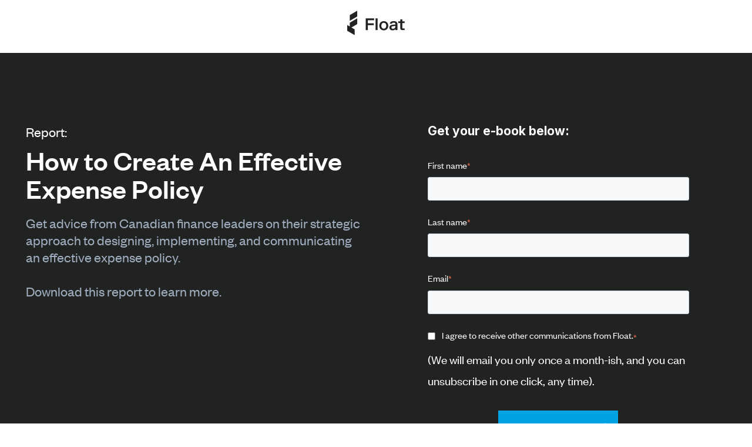

--- FILE ---
content_type: text/html; charset=UTF-8
request_url: https://go.floatcard.com/create-an-effective-expense-policy
body_size: 10068
content:
<!doctype html><html lang="en"><head>
    <meta charset="utf-8">
    <title>How to Create An Effective Expense Policy | Float</title>
    <link rel="shortcut icon" href="https://go.floatcard.com/hubfs/Float-black-on-white.jpg">
    <meta name="description" content="Get advice from Canadian finance leaders on their strategic approach to designing, implementing, and communicating an effective expense policy">

    <link rel="stylesheet" media="print" onload="this.media='all'" href="https://maxcdn.bootstrapcdn.com/font-awesome/4.7.0/css/font-awesome.min.css">
    <link rel="stylesheet" media="print" onload="this.media='all'" type="text/css" href="//cdn.jsdelivr.net/npm/slick-carousel@1.8.1/slick/slick.css">

    
    
    
    
    
    <meta name="viewport" content="width=device-width, initial-scale=1">

    <script src="/hs/hsstatic/jquery-libs/static-1.1/jquery/jquery-1.7.1.js"></script>
<script>hsjQuery = window['jQuery'];</script>
    <meta property="og:description" content="Get advice from Canadian finance leaders on their strategic approach to designing, implementing, and communicating an effective expense policy">
    <meta property="og:title" content="How to Create An Effective Expense Policy | Float">
    <meta name="twitter:description" content="Get advice from Canadian finance leaders on their strategic approach to designing, implementing, and communicating an effective expense policy">
    <meta name="twitter:title" content="How to Create An Effective Expense Policy | Float">

    

    
    <style>
a.cta_button{-moz-box-sizing:content-box !important;-webkit-box-sizing:content-box !important;box-sizing:content-box !important;vertical-align:middle}.hs-breadcrumb-menu{list-style-type:none;margin:0px 0px 0px 0px;padding:0px 0px 0px 0px}.hs-breadcrumb-menu-item{float:left;padding:10px 0px 10px 10px}.hs-breadcrumb-menu-divider:before{content:'›';padding-left:10px}.hs-featured-image-link{border:0}.hs-featured-image{float:right;margin:0 0 20px 20px;max-width:50%}@media (max-width: 568px){.hs-featured-image{float:none;margin:0;width:100%;max-width:100%}}.hs-screen-reader-text{clip:rect(1px, 1px, 1px, 1px);height:1px;overflow:hidden;position:absolute !important;width:1px}
</style>

<link rel="stylesheet" href="https://go.floatcard.com/hubfs/hub_generated/template_assets/1/67160947558/1743441423060/template_main.min.css">
<link rel="stylesheet" href="https://go.floatcard.com/hubfs/hub_generated/module_assets/1/96279846318/1743484531057/module_Webinar_Logo_Module.min.css">
<link rel="stylesheet" href="https://go.floatcard.com/hubfs/hub_generated/module_assets/1/108684460571/1743484539022/module_Ebook_Two_Column_Text_Form.min.css">
<link rel="stylesheet" href="https://go.floatcard.com/hubfs/hub_generated/module_assets/1/108679683384/1743484537891/module_Ebook_Two_Column_With_Card.min.css">
<link rel="stylesheet" href="https://go.floatcard.com/hubfs/hub_generated/module_assets/1/96280158880/1743484533123/module_Webinar_Footer_Form.min.css">
<link rel="stylesheet" href="https://go.floatcard.com/hubfs/hub_generated/module_assets/1/96280156829/1743484532032/module_Webinar_Footer_Social_Links.min.css">
<!-- Editor Styles -->
<style id="hs_editor_style" type="text/css">
#hs_cos_wrapper_widget_1680102915240  { display: block !important; padding-bottom: 40px !important; padding-top: 40px !important }
#hs_cos_wrapper_widget_1680102915240  { display: block !important; padding-bottom: 40px !important; padding-top: 40px !important }
</style>
    
<script charset="utf-8" type="text/javascript" src="//js.hsforms.net/forms/embed/v2.js"></script>


    
<!--  Added by GoogleAnalytics integration -->
<script>
var _hsp = window._hsp = window._hsp || [];
_hsp.push(['addPrivacyConsentListener', function(consent) { if (consent.allowed || (consent.categories && consent.categories.analytics)) {
  (function(i,s,o,g,r,a,m){i['GoogleAnalyticsObject']=r;i[r]=i[r]||function(){
  (i[r].q=i[r].q||[]).push(arguments)},i[r].l=1*new Date();a=s.createElement(o),
  m=s.getElementsByTagName(o)[0];a.async=1;a.src=g;m.parentNode.insertBefore(a,m)
})(window,document,'script','//www.google-analytics.com/analytics.js','ga');
  ga('create','UA-163128166-1','auto');
  ga('send','pageview');
}}]);
</script>

<!-- /Added by GoogleAnalytics integration -->

<!--  Added by GoogleAnalytics4 integration -->
<script>
var _hsp = window._hsp = window._hsp || [];
window.dataLayer = window.dataLayer || [];
function gtag(){dataLayer.push(arguments);}

var useGoogleConsentModeV2 = true;
var waitForUpdateMillis = 1000;


if (!window._hsGoogleConsentRunOnce) {
  window._hsGoogleConsentRunOnce = true;

  gtag('consent', 'default', {
    'ad_storage': 'denied',
    'analytics_storage': 'denied',
    'ad_user_data': 'denied',
    'ad_personalization': 'denied',
    'wait_for_update': waitForUpdateMillis
  });

  if (useGoogleConsentModeV2) {
    _hsp.push(['useGoogleConsentModeV2'])
  } else {
    _hsp.push(['addPrivacyConsentListener', function(consent){
      var hasAnalyticsConsent = consent && (consent.allowed || (consent.categories && consent.categories.analytics));
      var hasAdsConsent = consent && (consent.allowed || (consent.categories && consent.categories.advertisement));

      gtag('consent', 'update', {
        'ad_storage': hasAdsConsent ? 'granted' : 'denied',
        'analytics_storage': hasAnalyticsConsent ? 'granted' : 'denied',
        'ad_user_data': hasAdsConsent ? 'granted' : 'denied',
        'ad_personalization': hasAdsConsent ? 'granted' : 'denied'
      });
    }]);
  }
}

gtag('js', new Date());
gtag('set', 'developer_id.dZTQ1Zm', true);
gtag('config', 'G-1GFXRP385B');
</script>
<script async src="https://www.googletagmanager.com/gtag/js?id=G-1GFXRP385B"></script>

<!-- /Added by GoogleAnalytics4 integration -->

<!--  Added by GoogleTagManager integration -->
<script>
var _hsp = window._hsp = window._hsp || [];
window.dataLayer = window.dataLayer || [];
function gtag(){dataLayer.push(arguments);}

var useGoogleConsentModeV2 = true;
var waitForUpdateMillis = 1000;



var hsLoadGtm = function loadGtm() {
    if(window._hsGtmLoadOnce) {
      return;
    }

    if (useGoogleConsentModeV2) {

      gtag('set','developer_id.dZTQ1Zm',true);

      gtag('consent', 'default', {
      'ad_storage': 'denied',
      'analytics_storage': 'denied',
      'ad_user_data': 'denied',
      'ad_personalization': 'denied',
      'wait_for_update': waitForUpdateMillis
      });

      _hsp.push(['useGoogleConsentModeV2'])
    }

    (function(w,d,s,l,i){w[l]=w[l]||[];w[l].push({'gtm.start':
    new Date().getTime(),event:'gtm.js'});var f=d.getElementsByTagName(s)[0],
    j=d.createElement(s),dl=l!='dataLayer'?'&l='+l:'';j.async=true;j.src=
    'https://www.googletagmanager.com/gtm.js?id='+i+dl;f.parentNode.insertBefore(j,f);
    })(window,document,'script','dataLayer','GTM-KXNDS38');

    window._hsGtmLoadOnce = true;
};

_hsp.push(['addPrivacyConsentListener', function(consent){
  if(consent.allowed || (consent.categories && consent.categories.analytics)){
    hsLoadGtm();
  }
}]);

</script>

<!-- /Added by GoogleTagManager integration -->

    <link rel="canonical" href="https://go.floatcard.com/create-an-effective-expense-policy">


<meta property="og:image" content="https://go.floatcard.com/hubfs/Frame%203224.png">
<meta property="og:image:width" content="1200">
<meta property="og:image:height" content="600">

<meta name="twitter:image" content="https://go.floatcard.com/hubfs/Frame%203224.png">


<meta property="og:url" content="https://go.floatcard.com/create-an-effective-expense-policy">
<meta name="twitter:card" content="summary_large_image">
<meta http-equiv="content-language" content="en">






  <meta name="generator" content="HubSpot"></head>
  <body class="saas-theme webinar-lp">
<!--  Added by GoogleTagManager integration -->
<noscript><iframe src="https://www.googletagmanager.com/ns.html?id=GTM-KXNDS38" height="0" width="0" style="display:none;visibility:hidden"></iframe></noscript>

<!-- /Added by GoogleTagManager integration -->

    <div class="body-wrapper   hs-content-id-125631798031 hs-landing-page hs-page ">
      
        <div data-global-resource-path="Float SmartStart/templates/partials/webinar-header.html"><!-- Begin partial -->
<section class="campaign  " style="text-align: center; background-color: #FFFFFF;">
  <div class="page-center">
   <div id="hs_cos_wrapper_module_16717734962514" class="hs_cos_wrapper hs_cos_wrapper_widget hs_cos_wrapper_type_module" style="" data-hs-cos-general-type="widget" data-hs-cos-type="module"><div class="camp_logo">
  
  
  
  <a href="https://floatcard.com/">
    
    
    
    
    
    <img src="https://go.floatcard.com/hs-fs/hubfs/Webinar/Group%201330.png?width=196&amp;height=84&amp;name=Group%201330.png" alt="Group 1330" loading="lazy" width="196" height="84" style="max-width: 100%; height: auto;" srcset="https://go.floatcard.com/hs-fs/hubfs/Webinar/Group%201330.png?width=98&amp;height=42&amp;name=Group%201330.png 98w, https://go.floatcard.com/hs-fs/hubfs/Webinar/Group%201330.png?width=196&amp;height=84&amp;name=Group%201330.png 196w, https://go.floatcard.com/hs-fs/hubfs/Webinar/Group%201330.png?width=294&amp;height=126&amp;name=Group%201330.png 294w, https://go.floatcard.com/hs-fs/hubfs/Webinar/Group%201330.png?width=392&amp;height=168&amp;name=Group%201330.png 392w, https://go.floatcard.com/hs-fs/hubfs/Webinar/Group%201330.png?width=490&amp;height=210&amp;name=Group%201330.png 490w, https://go.floatcard.com/hs-fs/hubfs/Webinar/Group%201330.png?width=588&amp;height=252&amp;name=Group%201330.png 588w" sizes="(max-width: 196px) 100vw, 196px">
  </a>
  
</div></div>
  </div>
</section>
<!-- End partial --></div>
      

      

<main id="main-content">
  
  <div class="container-fluid body-container body-container--2501A main-body">
<div class="row-fluid-wrapper">
<div class="row-fluid">
<div class="span12 widget-span widget-type-cell " style="" data-widget-type="cell" data-x="0" data-w="12">

<div class="row-fluid-wrapper row-depth-1 row-number-1 dnd-section">
<div class="row-fluid ">
<div class="span12 widget-span widget-type-custom_widget dnd-module" style="" data-widget-type="custom_widget" data-x="0" data-w="12">
<div id="hs_cos_wrapper_widget_1680103239944" class="hs_cos_wrapper hs_cos_wrapper_widget hs_cos_wrapper_type_module" style="" data-hs-cos-general-type="widget" data-hs-cos-type="module"><div class="webinar_twoCol_form" id="twoCol_form" style="background-color: rgba(33, 35, 34, 1.0);
                                                         color: rgba(255, 255, 255, 1.0);">
  <div class="page-center">
    <div class="webinar_twoCol_form_inner">
      <div class="webinar_twoCol_form_left">
        <div class="webinar_twoCol_form_leftInner">
          
          <h4>
            Report:
          </h4>
          
          
          <h1>
            How to Create An Effective Expense Policy
          </h1>
          
          
          <p>
            Get advice from Canadian finance leaders on their strategic approach to designing, implementing, and communicating an effective expense policy. <br><br>Download this report to learn more. 
          </p>
          
          <div class="webinar_twoCol_form_leftInner_speakers">
            
          </div>
          
        </div>
      </div>
      <div class="webinar_twoCol_form_right">
        <div class="webinar_twoCol_form_rightInner">
          
          <h3>
            Get your e-book below:
          </h3>
          
          <div id="register-form" class="twoCol-banner-form">
            <span id="hs_cos_wrapper_widget_1680103239944_" class="hs_cos_wrapper hs_cos_wrapper_widget hs_cos_wrapper_type_form" style="" data-hs-cos-general-type="widget" data-hs-cos-type="form"><h3 id="hs_cos_wrapper_form_897003430_title" class="hs_cos_wrapper form-title" data-hs-cos-general-type="widget_field" data-hs-cos-type="text"></h3>

<div id="hs_form_target_form_897003430"></div>









</span>
          </div>
        </div>
      </div>
    </div>
  </div>
</div>





</div>

</div><!--end widget-span -->
</div><!--end row-->
</div><!--end row-wrapper -->

<div class="row-fluid-wrapper row-depth-1 row-number-2 dnd-section">
<div class="row-fluid ">
<div class="span12 widget-span widget-type-custom_widget dnd-module" style="" data-widget-type="custom_widget" data-x="0" data-w="12">
<div id="hs_cos_wrapper_widget_1680102139575" class="hs_cos_wrapper hs_cos_wrapper_widget hs_cos_wrapper_type_module" style="" data-hs-cos-general-type="widget" data-hs-cos-type="module"><div class="webinar-twoCol-card">
  <div class="page-center">
    <div class="twoCol-card-inner">
      
      <div class="twoCol-card-left">
        <div class="twoCol-card-leftInner">
          
          <div class="twoCol-card-main">
            <div class="twoCol-card-img">
              
              
              
              
              
              
              <img src="https://go.floatcard.com/hs-fs/hubfs/Cover-1.png?width=1500&amp;height=1800&amp;name=Cover-1.png" alt="Cover-1" loading="lazy" width="1500" height="1800" style="max-width: 100%; height: auto;" srcset="https://go.floatcard.com/hs-fs/hubfs/Cover-1.png?width=750&amp;height=900&amp;name=Cover-1.png 750w, https://go.floatcard.com/hs-fs/hubfs/Cover-1.png?width=1500&amp;height=1800&amp;name=Cover-1.png 1500w, https://go.floatcard.com/hs-fs/hubfs/Cover-1.png?width=2250&amp;height=2700&amp;name=Cover-1.png 2250w, https://go.floatcard.com/hs-fs/hubfs/Cover-1.png?width=3000&amp;height=3600&amp;name=Cover-1.png 3000w, https://go.floatcard.com/hs-fs/hubfs/Cover-1.png?width=3750&amp;height=4500&amp;name=Cover-1.png 3750w, https://go.floatcard.com/hs-fs/hubfs/Cover-1.png?width=4500&amp;height=5400&amp;name=Cover-1.png 4500w" sizes="(max-width: 1500px) 100vw, 1500px">
              
            </div>
          </div>
          
        </div>
      </div>
      
      <div class="twoCol-card-right">
        <div class="twoCol-card-rightInner">
          <h2>
            4 things you'll learn from this report:
          </h2>
          
          <div class="twoCol-card-rightText">
            <span class="twoCol-text-num">1</span>
            <p class="twoCol-textHolder">
              Understanding the Need for an Expense Policy  
            </p>
          </div>
          
          <div class="twoCol-card-rightText">
            <span class="twoCol-text-num">2</span>
            <p class="twoCol-textHolder">
              Key Components of an Expense Policy
            </p>
          </div>
          
          <div class="twoCol-card-rightText">
            <span class="twoCol-text-num">3</span>
            <p class="twoCol-textHolder">
              Designing an Expense Policy
            </p>
          </div>
          
          <div class="twoCol-card-rightText">
            <span class="twoCol-text-num">4</span>
            <p class="twoCol-textHolder">
              Implementing and Communicating the Policy
            </p>
          </div>
          
          

           <div class="register-button-container">
            <a class="register-button-style" href="#register-form">
              Download Now
            </a>
          </div>
        </div>
      </div>
    </div>

  </div>
</div></div>

</div><!--end widget-span -->
</div><!--end row-->
</div><!--end row-wrapper -->

<div class="row-fluid-wrapper row-depth-1 row-number-3 dnd-section">
<div class="row-fluid ">
<div class="span12 widget-span widget-type-cell dnd-column" style="" data-widget-type="cell" data-x="0" data-w="12">

<div class="row-fluid-wrapper row-depth-1 row-number-4 dnd-row">
<div class="row-fluid ">
<div class="span12 widget-span widget-type-custom_widget dnd-module" style="" data-widget-type="custom_widget" data-x="0" data-w="12">
<div id="hs_cos_wrapper_widget_1680102915240" class="hs_cos_wrapper hs_cos_wrapper_widget hs_cos_wrapper_type_module widget-type-space" style="" data-hs-cos-general-type="widget" data-hs-cos-type="module"><span class="hs-horizontal-spacer"></span></div>

</div><!--end widget-span -->
</div><!--end row-->
</div><!--end row-wrapper -->

</div><!--end widget-span -->
</div><!--end row-->
</div><!--end row-wrapper -->

</div><!--end widget-span -->
</div>
</div>
</div>
</main>


      
        <div data-global-resource-path="Float SmartStart/templates/partials/webinar-footer.html"><style>
  .footer-full__menu .hs-menu-depth-1 {
    min-width:33%;
    margin-bottom:20px !important;
  }
</style>
<div class="footer-full campaing-footer" id="webinar-footer">
  <div class="page-center">
<!--     <div class="campaing-footer-logo">

    </div> -->
    <div class="footer-full__inner">

      <div class="footer-full__logo">
        <div id="hs_cos_wrapper_footer_logo" class="hs_cos_wrapper hs_cos_wrapper_widget hs_cos_wrapper_type_module widget-type-logo" style="" data-hs-cos-general-type="widget" data-hs-cos-type="module">
  






















  
  <span id="hs_cos_wrapper_footer_logo_hs_logo_widget" class="hs_cos_wrapper hs_cos_wrapper_widget hs_cos_wrapper_type_logo" style="" data-hs-cos-general-type="widget" data-hs-cos-type="logo"><a href="https://floatcard.com/" id="hs-link-footer_logo_hs_logo_widget" style="border-width:0px;border:0px;"><img src="https://go.floatcard.com/hubfs/Campaign/images/Float-Horizontal-419.svg" class="hs-image-widget " height="250" style="height: auto;width:540px;border-width:0px;border:0px;" width="540" alt="Float" title="Float"></a></span>
</div>
      </div>

      <div class="footer-full__main">

        <div class="footer-full__subscribe">
          <div class="footer-full__subscribe-heading">Subscribe</div>
          <p class="footer-text">Join our newsletter to stay up to date <br>on features and releases</p>
          <div id="hs_cos_wrapper_module_167177413342116" class="hs_cos_wrapper hs_cos_wrapper_widget hs_cos_wrapper_type_module" style="" data-hs-cos-general-type="widget" data-hs-cos-type="module"><div class="footer-subscribe" id="webinar-footer-form">
  <div class="subscribe-form">

    <span id="hs_cos_wrapper_module_167177413342116_" class="hs_cos_wrapper hs_cos_wrapper_widget hs_cos_wrapper_type_form" style="" data-hs-cos-general-type="widget" data-hs-cos-type="form"><h3 id="hs_cos_wrapper_form_599475430_title" class="hs_cos_wrapper form-title" data-hs-cos-general-type="widget_field" data-hs-cos-type="text"></h3>

<div id="hs_form_target_form_599475430"></div>









</span>
  </div>
</div></div>
          <p class="form-bottom-text">(We will email you only once a month-ish, <br>and you can unsubscribe in one click, any time).</p>
        </div>

        <div class="footer-full__links">
          <div class="footer-full__menu">
            <div id="hs_cos_wrapper_footer_menu" class="hs_cos_wrapper hs_cos_wrapper_widget hs_cos_wrapper_type_module widget-type-simple_menu" style="" data-hs-cos-general-type="widget" data-hs-cos-type="module"><span id="hs_cos_wrapper_footer_menu_" class="hs_cos_wrapper hs_cos_wrapper_widget hs_cos_wrapper_type_simple_menu" style="" data-hs-cos-general-type="widget" data-hs-cos-type="simple_menu"><div id="hs_menu_wrapper_footer_menu_" class="hs-menu-wrapper active-branch flyouts hs-menu-flow-vertical" role="navigation" data-sitemap-name="" data-menu-id="" aria-label="Navigation Menu">
 <ul role="menu">
  <li class="hs-menu-item hs-menu-depth-1 hs-item-has-children" role="none"><a href="javascript:void(0);" aria-haspopup="true" aria-expanded="false" role="menuitem" target="_self">Platform</a>
   <ul role="menu" class="hs-menu-children-wrapper">
    <li class="hs-menu-item hs-menu-depth-2" role="none"><a href="https://floatcard.com/platform/corporate-cards/" role="menuitem" target="_self">Corporate Cards</a></li>
    <li class="hs-menu-item hs-menu-depth-2" role="none"><a href="https://floatcard.com/platform/expense-managment/" role="menuitem" target="_self">Expense Managment</a></li>
    <li class="hs-menu-item hs-menu-depth-2" role="none"><a href="https://floatcard.com/platform/accounting-automations/" role="menuitem" target="_self">Accounting Automations</a></li>
    <li class="hs-menu-item hs-menu-depth-2" role="none"><a href="https://floatcard.com/platform/reporting-and-insights/" role="menuitem" target="_self">Reporting and Insights</a></li>
    <li class="hs-menu-item hs-menu-depth-2" role="none"><a href="https://floatcard.com/features/security/" role="menuitem" target="_self">Security</a></li>
    <li class="hs-menu-item hs-menu-depth-2" role="none"><a href="https://floatcard.com/pricing/" role="menuitem" target="_self">Pricing</a></li>
   </ul></li>
  <li class="hs-menu-item hs-menu-depth-1 hs-item-has-children" role="none"><a href="javascript:void(0);" aria-haspopup="true" aria-expanded="false" role="menuitem" target="_self">Company</a>
   <ul role="menu" class="hs-menu-children-wrapper">
    <li class="hs-menu-item hs-menu-depth-2" role="none"><a href="https://floatcard.com/about" role="menuitem" target="_self">About Us</a></li>
    <li class="hs-menu-item hs-menu-depth-2" role="none"><a href="https://apply.workable.com/floatcard/" role="menuitem" target="_self">Careers</a></li>
    <li class="hs-menu-item hs-menu-depth-2" role="none"><a href="mailto:press@floatcard.com" role="menuitem" target="_self">Media/Press</a></li>
    <li class="hs-menu-item hs-menu-depth-2" role="none"><a href="https://floatcard.com/referral/" role="menuitem" target="_self">Referral</a></li>
   </ul></li>
  <li class="hs-menu-item hs-menu-depth-1 hs-item-has-children" role="none"><a href="javascript:void(0);" aria-haspopup="true" aria-expanded="false" role="menuitem" target="_self">Popular</a>
   <ul role="menu" class="hs-menu-children-wrapper">
    <li class="hs-menu-item hs-menu-depth-2" role="none"><a href="https://go.floatcard.com/expense-policy-template" role="menuitem" target="_self">Expense Policy Template</a></li>
    <li class="hs-menu-item hs-menu-depth-2" role="none"><a href="https://go.floatcard.com/ultimate-finance-tech-stack" role="menuitem" target="_self">Ultimate Finance Tech Stack</a></li>
    <li class="hs-menu-item hs-menu-depth-2" role="none"><a href="https://floatcard.com/2021/08/22/what-are-virtual-cards/" role="menuitem" target="_self">What are Virtual Cards?</a></li>
   </ul></li>
  <li class="hs-menu-item hs-menu-depth-1 hs-item-has-children" role="none"><a href="javascript:void(0);" aria-haspopup="true" aria-expanded="false" role="menuitem" target="_self">Solutions</a>
   <ul role="menu" class="hs-menu-children-wrapper">
    <li class="hs-menu-item hs-menu-depth-2" role="none"><a href="https://floatcard.com/features/spend/" role="menuitem" target="_self">Spend</a></li>
    <li class="hs-menu-item hs-menu-depth-2" role="none"><a href="https://floatcard.com/features/automation" role="menuitem" target="_self">Automate</a></li>
    <li class="hs-menu-item hs-menu-depth-2" role="none"><a href="https://floatcard.com/features/control" role="menuitem" target="_self">Control</a></li>
    <li class="hs-menu-item hs-menu-depth-2" role="none"><a href="https://floatcard.com/features/savings" role="menuitem" target="_self">Savings</a></li>
   </ul></li>
  <li class="hs-menu-item hs-menu-depth-1 hs-item-has-children" role="none"><a href="javascript:void(0);" aria-haspopup="true" aria-expanded="false" role="menuitem" target="_self">Resources</a>
   <ul role="menu" class="hs-menu-children-wrapper">
    <li class="hs-menu-item hs-menu-depth-2" role="none"><a href="https://help.floatcard.com/hc/en-us" role="menuitem" target="_self">Help Centre</a></li>
    <li class="hs-menu-item hs-menu-depth-2" role="none"><a href="https://floatcard.com/category/guides/" role="menuitem" target="_self">Guides</a></li>
    <li class="hs-menu-item hs-menu-depth-2" role="none"><a href="https://www.youtube.com/playlist?list=PL8Q2veUiCGuY9861NdpFRQ706W-_bdgNH" role="menuitem" target="_self">Float University</a></li>
   </ul></li>
  <li class="hs-menu-item hs-menu-depth-1 hs-item-has-children" role="none"><a href="javascript:void(0);" aria-haspopup="true" aria-expanded="false" role="menuitem" target="_self">Contact</a>
   <ul role="menu" class="hs-menu-children-wrapper">
    <li class="hs-menu-item hs-menu-depth-2" role="none"><a href="https://floatcard.com/demo" role="menuitem" target="_self">Try it free</a></li>
    <li class="hs-menu-item hs-menu-depth-2" role="none"><a href="mailto:support@floatcard.com" role="menuitem" target="_self">support@floatcard.com</a></li>
    <li class="hs-menu-item hs-menu-depth-2" role="none"><a href="tel:+15107266665" role="menuitem" target="_self">+1 (510) 726 6665</a></li>
   </ul></li>
  <li class="hs-menu-item hs-menu-depth-1 hs-item-has-children" role="none"><a href="https://floatcard.com/customers/" aria-haspopup="true" aria-expanded="false" role="menuitem" target="_self">Customers</a>
   <ul role="menu" class="hs-menu-children-wrapper">
    <li class="hs-menu-item hs-menu-depth-2" role="none"><a href="https://floatcard.com/category/case-studies/" role="menuitem" target="_self">Case Studies</a></li>
    <li class="hs-menu-item hs-menu-depth-2" role="none"><a href="https://floatcard.com/2022/03/15/float_coinberrycasestudy/" role="menuitem" target="_self">Coinberry Leaves Amex for Float</a></li>
    <li class="hs-menu-item hs-menu-depth-2" role="none"><a href="https://floatcard.com/2022/02/17/float-clutchcasestudy/" role="menuitem" target="_self">How Float Helped Clutch Reconcile 99% Faster</a></li>
   </ul></li>
  <li class="hs-menu-item hs-menu-depth-1 hs-item-has-children" role="none"><a href="https://floatcard.com/float-vs/" aria-haspopup="true" aria-expanded="false" role="menuitem" target="_self">Compare</a>
   <ul role="menu" class="hs-menu-children-wrapper">
    <li class="hs-menu-item hs-menu-depth-2" role="none"><a href="https://floatcard.com/float-vs/amex/" role="menuitem" target="_self">Float vs Amex</a></li>
    <li class="hs-menu-item hs-menu-depth-2" role="none"><a href="https://floatcard.com/float-vs/expensify/" role="menuitem" target="_self">Float vs Expensify</a></li>
    <li class="hs-menu-item hs-menu-depth-2" role="none"><a href="https://floatcard.com/float-vs/rbc/" role="menuitem" target="_self">Float vs RBC</a></li>
   </ul></li>
 </ul>
</div></span></div>
          </div>
          <div id="hs_cos_wrapper_module_167177417755619" class="hs_cos_wrapper hs_cos_wrapper_widget hs_cos_wrapper_type_module" style="" data-hs-cos-general-type="widget" data-hs-cos-type="module"><div class="footer-subscribe" id="webinar-social-links">
  <div class="social-icons">
    <div>
      
    </div>
    <div>
      
    </div>
    <div class="footer-social-links-main">
      
      <a href="https://www.facebook.com/floatcard">
        <img src="[data-uri]" alt="facebook link">
      </a>
      
      
      <a href="https://www.linkedin.com/company/floatcard/mycompany/">
        <img src="[data-uri]" alt="linkedin link">
      </a>
      
      
      <a href="https://twitter.com/floatcard">
        <img src="[data-uri]" alt="twitter link">
      </a>
      
      
      <a href="https://www.instagram.com/floatcardhq/">
        <img src="[data-uri]" alt="instagram link">
      </a>
      
    </div>
  </div>
</div></div>
        </div>

        <div class="footer-full__tagline footer-tagline-mobile">Built with <a href="https://youtu.be/xvFZjo5PgG0" target="_blank" rel="noreferrer">❤️</a> in Toronto, Canada.</div>

        <div class="footer-full__copyright">
          <div>© 2026 Float Technologies Inc. All right reserved.</div>
          <a href="https://floatcard.com/legal">Legal</a>
        </div>

        <div class="footer-full__tagline footer-tagline-desktop">Built with <a href="https://youtu.be/xvFZjo5PgG0" target="_blank" rel="noreferrer">❤️</a> in Toronto, Canada.</div>

      </div>

    </div>

  </div>
</div></div>
      
    </div>

    <script src="https://code.jquery.com/jquery-3.6.0.min.js" integrity="sha256-/xUj+3OJU5yExlq6GSYGSHk7tPXikynS7ogEvDej/m4=" crossorigin="anonymous"></script>
    <script type="text/javascript" src="//cdn.jsdelivr.net/npm/slick-carousel@1.8.1/slick/slick.min.js"></script>

    
    
    
    
    
<!-- HubSpot performance collection script -->
<script defer src="/hs/hsstatic/content-cwv-embed/static-1.1293/embed.js"></script>
<script src="https://go.floatcard.com/hubfs/hub_generated/template_assets/1/67159714381/1743441404065/template_lity.min.js"></script>
<script src="https://go.floatcard.com/hubfs/hub_generated/template_assets/1/67160991064/1743441425198/template_waypoints.min.js"></script>
<script src="https://go.floatcard.com/hubfs/hub_generated/template_assets/1/67159817574/1743441405762/template_main.min.js"></script>
<script>
var hsVars = hsVars || {}; hsVars['language'] = 'en';
</script>

<script src="/hs/hsstatic/cos-i18n/static-1.53/bundles/project.js"></script>

    <!--[if lte IE 8]>
    <script charset="utf-8" src="https://js.hsforms.net/forms/v2-legacy.js"></script>
    <![endif]-->

<script data-hs-allowed="true" src="/_hcms/forms/v2.js"></script>

    <script data-hs-allowed="true">
        var options = {
            portalId: '6317545',
            formId: '6a1b77a1-300f-49b9-ac63-eb9ad6f0feef',
            formInstanceId: '6608',
            
            pageId: '125631798031',
            
            region: 'na1',
            
            
            
            
            pageName: "How to Create An Effective Expense Policy | Float",
            
            
            
            inlineMessage: "Thanks for submitting the form. Your copy of the report will be in your inbox shortly.",
            
            
            rawInlineMessage: "Thanks for submitting the form. Your copy of the report will be in your inbox shortly.",
            
            
            hsFormKey: "f7277a8f882754df9c7da13c7153dbcc",
            
            
            css: '',
            target: '#hs_form_target_form_897003430',
            
            
            
            
            
            
            
            contentType: "landing-page",
            
            
            
            formsBaseUrl: '/_hcms/forms/',
            
            
            
            formData: {
                cssClass: 'hs-form stacked hs-custom-form'
            }
        };

        options.getExtraMetaDataBeforeSubmit = function() {
            var metadata = {};
            

            if (hbspt.targetedContentMetadata) {
                var count = hbspt.targetedContentMetadata.length;
                var targetedContentData = [];
                for (var i = 0; i < count; i++) {
                    var tc = hbspt.targetedContentMetadata[i];
                     if ( tc.length !== 3) {
                        continue;
                     }
                     targetedContentData.push({
                        definitionId: tc[0],
                        criterionId: tc[1],
                        smartTypeId: tc[2]
                     });
                }
                metadata["targetedContentMetadata"] = JSON.stringify(targetedContentData);
            }

            return metadata;
        };

        hbspt.forms.create(options);
    </script>


<script>

//     hbspt.forms.create({
//       region: "na1",
//       portalId: "6317545",
//       formId: "495b823b-10c1-4c2c-b351-4b7dd0204848",
//       target:'#twoCol_form .twoCol-banner-form',
//       onFormSubmitted: function($form) {
//   		$('html,body').animate({
//   			scrollTop: $("#twoCol_form").offset().top
//   		}, 'slow');
//   	}
//     });
</script>

<script src="https://go.floatcard.com/hubfs/hub_generated/module_assets/1/96280158880/1743484533123/module_Webinar_Footer_Form.min.js"></script>

    <script data-hs-allowed="true">
        var options = {
            portalId: '6317545',
            formId: '0ffd42b3-3790-4a0d-81f8-3e690b80f67f',
            formInstanceId: '6898',
            
            pageId: '125631798031',
            
            region: 'na1',
            
            
            
            
            pageName: "How to Create An Effective Expense Policy | Float",
            
            
            
            inlineMessage: "Thank you for submitting",
            
            
            rawInlineMessage: "Thank you for submitting",
            
            
            hsFormKey: "17116ab1980e398aaa866861e097b340",
            
            
            css: '',
            target: '#hs_form_target_form_599475430',
            
            
            
            
            
            
            
            contentType: "landing-page",
            
            
            
            formsBaseUrl: '/_hcms/forms/',
            
            
            
            formData: {
                cssClass: 'hs-form stacked hs-custom-form'
            }
        };

        options.getExtraMetaDataBeforeSubmit = function() {
            var metadata = {};
            

            if (hbspt.targetedContentMetadata) {
                var count = hbspt.targetedContentMetadata.length;
                var targetedContentData = [];
                for (var i = 0; i < count; i++) {
                    var tc = hbspt.targetedContentMetadata[i];
                     if ( tc.length !== 3) {
                        continue;
                     }
                     targetedContentData.push({
                        definitionId: tc[0],
                        criterionId: tc[1],
                        smartTypeId: tc[2]
                     });
                }
                metadata["targetedContentMetadata"] = JSON.stringify(targetedContentData);
            }

            return metadata;
        };

        hbspt.forms.create(options);
    </script>


<!-- Start of HubSpot Analytics Code -->
<script type="text/javascript">
var _hsq = _hsq || [];
_hsq.push(["setContentType", "landing-page"]);
_hsq.push(["setCanonicalUrl", "https:\/\/go.floatcard.com\/create-an-effective-expense-policy"]);
_hsq.push(["setPageId", "125631798031"]);
_hsq.push(["setContentMetadata", {
    "contentPageId": 125631798031,
    "legacyPageId": "125631798031",
    "contentFolderId": null,
    "contentGroupId": null,
    "abTestId": null,
    "languageVariantId": 125631798031,
    "languageCode": "en",
    
    
}]);
</script>

<script type="text/javascript" id="hs-script-loader" async defer src="/hs/scriptloader/6317545.js"></script>
<!-- End of HubSpot Analytics Code -->


<script type="text/javascript">
var hsVars = {
    render_id: "2a7f62cb-de22-48d9-88ff-7ac600b1155d",
    ticks: 1767756229934,
    page_id: 125631798031,
    
    content_group_id: 0,
    portal_id: 6317545,
    app_hs_base_url: "https://app.hubspot.com",
    cp_hs_base_url: "https://cp.hubspot.com",
    language: "en",
    analytics_page_type: "landing-page",
    scp_content_type: "",
    
    analytics_page_id: "125631798031",
    category_id: 1,
    folder_id: 0,
    is_hubspot_user: false
}
</script>


<script defer src="/hs/hsstatic/HubspotToolsMenu/static-1.432/js/index.js"></script>




  
</body></html>

--- FILE ---
content_type: text/css
request_url: https://go.floatcard.com/hubfs/hub_generated/template_assets/1/67160947558/1743441423060/template_main.min.css
body_size: 20380
content:
@charset "UTF-8";@font-face{font-display:swap;font-family:Founders Grotesk;font-weight:300;src:url(https://go.floatcard.com/hubfs/Float%20SmartStart/fonts/founders-grotesk-web-light.woff2) format("woff2")}@font-face{font-display:swap;font-family:Founders Grotesk;font-weight:400;src:url(https://go.floatcard.com/hubfs/Float%20SmartStart/fonts/founders-grotesk-web-regular.woff2) format("woff2")}@font-face{font-display:swap;font-family:Founders Grotesk;font-weight:500;src:url(https://go.floatcard.com/hubfs/Float%20SmartStart/fonts/founders-grotesk-web-medium.woff2) format("woff2")}:root{--color-blue:#00a3e1;--color-blue-pale:#dde5ed;--color-blue-gray:#d9d9d6;--color-black:#212322;--font-founders:"Founders Grotesk",sans-serif}*,:after,:before{box-sizing:border-box}
/*! normalize.css v8.0.1 | MIT License | github.com/necolas/normalize.css */html{-webkit-text-size-adjust:100%;line-height:1.15}body{margin:0}main{display:block}h1{font-size:2em;margin:.67em 0}hr{box-sizing:content-box;height:0;overflow:visible}pre{font-family:monospace,monospace;font-size:1em}a{background-color:transparent}abbr[title]{border-bottom:none;text-decoration:underline;text-decoration:underline dotted}b,strong{font-weight:bolder}code,kbd,samp{font-family:monospace,monospace;font-size:1em}small{font-size:80%}sub,sup{font-size:75%;line-height:0;position:relative;vertical-align:baseline}sub{bottom:-.25em}sup{top:-.5em}img{border-style:none;height:auto;max-width:100%}button,input,optgroup,select,textarea{font-family:inherit;font-size:100%;line-height:1.15;margin:0}button,input{overflow:visible}button,select{text-transform:none}[type=button],[type=reset],[type=submit],button{-webkit-appearance:button}[type=button]::-moz-focus-inner,[type=reset]::-moz-focus-inner,[type=submit]::-moz-focus-inner,button::-moz-focus-inner{border-style:none;padding:0}[type=button]:-moz-focusring,[type=reset]:-moz-focusring,[type=submit]:-moz-focusring,button:-moz-focusring{outline:1px dotted ButtonText}fieldset{padding:.35em .75em .625em}legend{box-sizing:border-box;color:inherit;display:table;max-width:100%;padding:0;white-space:normal}progress{vertical-align:baseline}textarea{overflow:auto}[type=checkbox],[type=radio]{box-sizing:border-box;padding:0}[type=number]::-webkit-inner-spin-button,[type=number]::-webkit-outer-spin-button{height:auto}[type=search]{-webkit-appearance:textfield;outline-offset:-2px}[type=search]::-webkit-search-decoration{-webkit-appearance:none}::-webkit-file-upload-button{-webkit-appearance:button;font:inherit}details{display:block}summary{display:list-item}[hidden],template{display:none}.row-fluid{*zoom:1;width:100%}.row-fluid:after,.row-fluid:before{content:"";display:table}.row-fluid:after{clear:both}.row-fluid [class*=span]{-webkit-box-sizing:border-box;-moz-box-sizing:border-box;-ms-box-sizing:border-box;box-sizing:border-box;display:block;float:left;margin-left:2.127659574%;*margin-left:2.0744680846382977%;width:100%}.row-fluid [class*=span]:first-child{margin-left:0}.row-fluid .span12{width:99.99999998999999%;*width:99.94680850063828%}.row-fluid .span11{width:91.489361693%;*width:91.4361702036383%}.row-fluid .span10{width:82.97872339599999%;*width:82.92553190663828%}.row-fluid .span9{width:74.468085099%;*width:74.4148936096383%}.row-fluid .span8{width:65.95744680199999%;*width:65.90425531263828%}.row-fluid .span7{width:57.446808505%;*width:57.3936170156383%}.row-fluid .span6{width:48.93617020799999%;*width:48.88297871863829%}.row-fluid .span5{width:40.425531911%;*width:40.3723404216383%}.row-fluid .span4{width:31.914893614%;*width:31.8617021246383%}.row-fluid .span3{width:23.404255317%;*width:23.3510638276383%}.row-fluid .span2{width:14.89361702%;*width:14.8404255306383%}.row-fluid .span1{width:6.382978723%;*width:6.329787233638298%}.container-fluid{*zoom:1}.container-fluid:after,.container-fluid:before{content:"";display:table}.container-fluid:after{clear:both}@media (max-width:767px){.row-fluid{width:100%}.row-fluid [class*=span]{display:block;float:none;margin-left:0;width:auto}}@media (min-width:768px) and (max-width:1139px){.row-fluid{*zoom:1;width:100%}.row-fluid:after,.row-fluid:before{content:"";display:table}.row-fluid:after{clear:both}.row-fluid [class*=span]{-webkit-box-sizing:border-box;-moz-box-sizing:border-box;-ms-box-sizing:border-box;box-sizing:border-box;display:block;float:left;margin-left:2.762430939%;*margin-left:2.709239449638298%;width:100%}.row-fluid [class*=span]:first-child{margin-left:0}.row-fluid .span12{width:99.999999993%;*width:99.9468085036383%}.row-fluid .span11{width:91.436464082%;*width:91.38327259263829%}.row-fluid .span10{width:82.87292817100001%;*width:82.8197366816383%}.row-fluid .span9{width:74.30939226%;*width:74.25620077063829%}.row-fluid .span8{width:65.74585634900001%;*width:65.6926648596383%}.row-fluid .span7{width:57.182320438000005%;*width:57.129128948638304%}.row-fluid .span6{width:48.618784527%;*width:48.5655930376383%}.row-fluid .span5{width:40.055248616%;*width:40.0020571266383%}.row-fluid .span4{width:31.491712705%;*width:31.4385212156383%}.row-fluid .span3{width:22.928176794%;*width:22.874985304638297%}.row-fluid .span2{width:14.364640883%;*width:14.311449393638298%}.row-fluid .span1{width:5.801104972%;*width:5.747913482638298%}}@media (min-width:1280px){.row-fluid{*zoom:1;width:100%}.row-fluid:after,.row-fluid:before{content:"";display:table}.row-fluid:after{clear:both}.row-fluid [class*=span]{-webkit-box-sizing:border-box;-moz-box-sizing:border-box;-ms-box-sizing:border-box;box-sizing:border-box;display:block;float:left;margin-left:2.564102564%;*margin-left:2.510911074638298%;width:100%}.row-fluid [class*=span]:first-child{margin-left:0}.row-fluid .span12{width:100%;*width:99.94680851063829%}.row-fluid .span11{width:91.45299145300001%;*width:91.3997999636383%}.row-fluid .span10{width:82.905982906%;*width:82.8527914166383%}.row-fluid .span9{width:74.358974359%;*width:74.30578286963829%}.row-fluid .span8{width:65.81196581200001%;*width:65.7587743226383%}.row-fluid .span7{width:57.264957265%;*width:57.2117657756383%}.row-fluid .span6{width:48.717948718%;*width:48.6647572286383%}.row-fluid .span5{width:40.170940171000005%;*width:40.117748681638304%}.row-fluid .span4{width:31.623931624%;*width:31.5707401346383%}.row-fluid .span3{width:23.076923077%;*width:23.0237315876383%}.row-fluid .span2{width:14.529914530000001%;*width:14.4767230406383%}.row-fluid .span1{width:5.982905983%;*width:5.929714493638298%}}.clearfix{*zoom:1}.clearfix:after,.clearfix:before{content:"";display:table}.clearfix:after{clear:both}.hide{display:none}.show{display:block}.hidden,.invisible{visibility:hidden}.hidden{display:none}.hidden-desktop,.visible-phone,.visible-tablet{display:none!important}@media (max-width:767px){.visible-phone{display:inherit!important}.hidden-phone{display:none!important}.hidden-desktop{display:inherit!important}.visible-desktop{display:none!important}}@media (min-width:768px) and (max-width:1139px){.visible-tablet{display:inherit!important}.hidden-tablet{display:none!important}.hidden-desktop{display:inherit!important}.visible-desktop{display:none!important}}.container-fluid .row-fluid .page-center,.page-center{float:none;margin:0 auto;max-width:1240px;padding:0 24px}.content-wrapper{margin:0 auto;padding:0 20px}@media screen and (min-width:1380px){.content-wrapper:not(.page-center){padding:0}}.dnd-section>.row-fluid{margin:0 auto}.dnd-section .dnd-column{padding:0 20px}.dnd-section[class*=force-full-width-section] .dnd-column{padding:0}@media (max-width:767px){body:not(.contact-us-a):not(.request-a-demo-a) .dnd-section .dnd-column{padding:0}}.light-grey-bg,.section-grey{background:#e3e3e3}body{line-height:1.4;word-break:break-word}h1,h2{line-height:1}html[lang^=ja] body,html[lang^=ko] body,html[lang^=zh] body{line-break:strict;word-break:break-all}li,p{font-size:20px;line-height:1.75;margin:0 0 1.4rem}li:not(:last-child){margin-bottom:0}p::empty{display:none}a{cursor:pointer;text-decoration:none}a:focus,a:hover{text-decoration:underline}a.more{background-image:url("data:image/svg+xml;charset=utf-8,%3Csvg fill='none' height='11' width='13' xmlns='http://www.w3.org/2000/svg'%3E%3Cpath d='M7.121.504a.875.875 0 0 0 0 1.243L10 4.625H1.25a.875.875 0 0 0 0 1.75H10L7.121 9.254a.875.875 0 1 0 1.234 1.243l3.754-3.763a1.75 1.75 0 0 0 .516-1.234 1.75 1.75 0 0 0-.516-1.225L8.355.513A.875.875 0 0 0 7.121.504z' fill='%2300a3e1'/%3E%3C/svg%3E");background-position:top 30% right;background-repeat:no-repeat;border-bottom:2px solid #00a3e1;color:#00a3e1;display:inline-block;font-size:16px;font-weight:800;line-height:1;padding:0 23px 5px 0;text-decoration:none!important}a.more:hover{background-image:url("data:image/svg+xml;charset=utf-8,%3Csvg fill='none' height='11' width='13' xmlns='http://www.w3.org/2000/svg'%3E%3Cpath d='M7.121.504a.875.875 0 0 0 0 1.243L10 4.625H1.25a.875.875 0 0 0 0 1.75H10L7.121 9.254a.875.875 0 1 0 1.234 1.243l3.754-3.763a1.75 1.75 0 0 0 .516-1.234 1.75 1.75 0 0 0-.516-1.225L8.355.513A.875.875 0 0 0 7.121.504z' fill='%23212322'/%3E%3C/svg%3E");border-color:var(--color-black);color:var(--color-black)}span.more{background-image:url("data:image/svg+xml;charset=utf-8,%3Csvg fill='none' height='11' width='13' xmlns='http://www.w3.org/2000/svg'%3E%3Cpath d='M7.121.504a.875.875 0 0 0 0 1.243L10 4.625H1.25a.875.875 0 0 0 0 1.75H10L7.121 9.254a.875.875 0 1 0 1.234 1.243l3.754-3.763a1.75 1.75 0 0 0 .516-1.234 1.75 1.75 0 0 0-.516-1.225L8.355.513A.875.875 0 0 0 7.121.504z' fill='%230D0D0D'/%3E%3C/svg%3E");background-position:100%;background-repeat:no-repeat;color:#5558c9;display:inline-block;font-size:16px;font-weight:800;line-height:1;padding:0 23px 5px 0}a.more.white,span.more.white{background-image:url("data:image/svg+xml;charset=utf-8,%3Csvg fill='none' height='11' width='13' xmlns='http://www.w3.org/2000/svg'%3E%3Cpath d='M7.121.504a.875.875 0 0 0 0 1.243L10 4.625H1.25a.875.875 0 0 0 0 1.75H10L7.121 9.254a.875.875 0 1 0 1.234 1.243l3.754-3.763a1.75 1.75 0 0 0 .516-1.234 1.75 1.75 0 0 0-.516-1.225L8.355.513A.875.875 0 0 0 7.121.504z' fill='%23fff'/%3E%3C/svg%3E");border-bottom:2px solid #fff;color:#fff}a.more.green-arrow,span.more.green-arrow{background-image:url("data:image/svg+xml;charset=utf-8,%3Csvg fill='none' height='11' width='13' xmlns='http://www.w3.org/2000/svg'%3E%3Cpath d='M7.121.504a.875.875 0 0 0 0 1.243L10 4.625H1.25a.875.875 0 0 0 0 1.75H10L7.121 9.254a.875.875 0 1 0 1.234 1.243l3.754-3.763a1.75 1.75 0 0 0 .516-1.234 1.75 1.75 0 0 0-.516-1.225L8.355.513A.875.875 0 0 0 7.121.504z' fill='%2300ffda'/%3E%3C/svg%3E")}h1,h2,h3,h4,h5,h6,ol,ul{margin:0 0 1.4rem}ol ol,ol ul,ul ol,ul ul{margin:0}ul.no-list{list-style:none}pre{overflow:auto}code{vertical-align:bottom}blockquote{border-left:2px solid;margin:0 0 1.4rem;padding-left:15px}hr{background-color:#ccc;border:none;color:#ccc;height:1px}img{font-size:14px;word-break:normal}.header-content{font-size:20px;margin:0 auto 50px;max-width:685px;text-align:center}.header-content p{font-size:20px}.header-content :last-child{margin-bottom:0!important}.button,.hs-button,button,input[type=submit]{border-radius:0!important;cursor:pointer;display:inline-block;font-size:16px;text-align:center;transition:all .15s linear;white-space:normal}.button:disabled,.hs-button:disabled,button:disabled{background-color:#d0d0d0;border-color:#d0d0d0;color:#e6e6e6}.button:active,.button:focus,.button:hover,.hs-button:active,.hs-button:focus,.hs-button:hover,button:active,button:focus,button:hover{text-decoration:none}.button-play{background-image:none;padding:9px 22px}.button-play:before{background-image:url("data:image/svg+xml;charset=utf-8,%3Csvg height='22' width='20' xmlns='http://www.w3.org/2000/svg'%3E%3Cpath d='M16.006 11 1.5 2.602v16.796z' fill='%230d0d0d' stroke='%230d0d0d'/%3E%3C/svg%3E");background-repeat:no-repeat;background-size:cover;content:"";display:inline-block;height:22px;margin-bottom:-5px;margin-right:10px;width:20px}.hs-form-field,h3.form-title{margin-bottom:1rem}form label{display:block;font-size:.6666667rem;margin-bottom:.35rem}.hs_email+noscript+.hs_error_rollup{display:none}form legend{font-size:.875rem}form input[type=email],form input[type=file],form input[type=number],form input[type=password],form input[type=tel],form input[type=text],form select,form textarea{background-color:#fff;border:2px solid #d9d9d6;border-radius:3px;display:inline-block;font-size:.875rem;padding:.5rem .7rem;width:100%}form .form-columns-1 .hs-form-field .hs-input:not([type=checkbox]){width:100%!important}@media (max-width:480px){form .form-columns-2 .hs-form-field .hs-input,form .form-columns-3 .hs-form-field .hs-input{width:100%!important}}form fieldset{max-width:100%!important}[type=number]::-webkit-inner-spin-button{height:30px!important;padding:5px}form .inputs-list{list-style:none;margin:0;padding:0}form .inputs-list>li{display:block;margin:0}form .inputs-list input,form .inputs-list span{vertical-align:middle}form input[type=checkbox],form input[type=radio]{cursor:pointer;margin-right:.35rem}.hs-dateinput{position:relative}.hs-dateinput:before{content:"\01F4C5";position:absolute;right:10%;top:50%;transform:translateY(-50%)}.fn-date-picker .pika-table thead th{color:#fff}.fn-date-picker td.is-selected .pika-button{border-radius:0;box-shadow:none}.fn-date-picker td .pika-button:focus,.fn-date-picker td .pika-button:hover{border-radius:0!important;color:#fff}form input[type=file]{background-color:transparent;border:initial;padding:initial}form .hs-richtext,form .hs-richtext p{font-size:.875rem;margin:0 0 1.4rem}form .hs-richtext img{max-width:100%!important}.legal-consent-container .hs-form-booleancheckbox-display>span,.legal-consent-container .hs-form-booleancheckbox-display>span p{margin-left:1rem!important}.hs-form-required{color:#ef6b51}.hs-input.invalid.error{border-color:#ef6b51}.hs-error-msg{color:#ef6b51;font-size:.666666666666667rem;margin:0}.hs_error_rollup label{color:red}.footer .hs_error_rollup,.resource-navigation .hs_error_rollup{display:none}.grecaptcha-badge{margin:0 auto}.selectric-wrapper{cursor:pointer;position:relative;text-align:left;text-transform:capitalize;width:100%}.selectric-responsive{width:100%}.selectric{background:#fff;border:2px solid #d9d9d6;border-radius:3px;position:relative}.selectric .label{color:#0d0d0d;display:block;font-size:.875rem;line-height:48px;margin-right:25px;overflow:hidden;padding:0 .7rem;text-overflow:ellipsis;-webkit-user-select:none;-moz-user-select:none;-ms-user-select:none;user-select:none;white-space:nowrap}.resources-navigation .selectric .label{font-size:inherit}.span3 .resources-navigation .selectric .label{line-height:unset;padding-bottom:.375rem;padding-top:.375rem}.selectric .selectArrow{border-left:1px solid #d9d9d6;color:#d9d9d6;display:block;font:0/0 a;*font:20px/38px Lucida Sans Unicode,Arial Unicode MS,Arial;height:30px;position:absolute;right:0;text-align:center;top:12px;width:40px}.resources-navigation .selectric .selectArrow{top:12px}.span3 .resources-navigation .selectric .selectArrow{top:5px}.selectric .selectArrow:after{border:4px solid transparent;border-bottom:none;border-top-color:#0d0d0d;bottom:0;content:" ";height:0;left:0;margin:auto;position:absolute;right:0;top:0;width:0}.selectric-hover .selectric .selectArrow{color:#0d0d0d}.selectric-hover .selectric .selectArrow:after{border-top-color:#0d0d0d}.selectric-open{z-index:9999}.selectric-open .selectric{border-color:#0d0d0d}.selectric-open .selectric-items{display:block;width:100%!important}.selectric-disabled{cursor:default;filter:alpha(opacity=50);opacity:.5;-webkit-user-select:none;-moz-user-select:none;-ms-user-select:none;user-select:none}.selectric-hide-select{height:0;overflow:hidden;position:relative;width:0}.selectric-hide-select select{left:-100%;position:absolute}.selectric-hide-select.selectric-is-native{height:100%;position:absolute;width:100%;z-index:10}.selectric-hide-select.selectric-is-native select{border:none;box-sizing:border-box;height:100%;left:0;opacity:0;position:absolute;right:0;top:0;width:100%;z-index:1}.selectric-input{clip:rect(0,0,0,0)!important;background:none!important;border:none!important;*font:0/0 a!important;height:1px!important;left:0!important;margin:0!important;outline:none!important;overflow:hidden!important;padding:0!important;position:absolute!important;top:0!important;width:1px!important}.selectric-temp-show{display:block!important;position:absolute!important;visibility:hidden!important}.selectric-items{background:#fff;border:1px solid #d9d9d6;display:none;left:0;position:absolute;top:100%;z-index:-1}.selectric-items .selectric-scroll{height:100%;overflow:auto;width:100%}.selectric-above .selectric-items{bottom:100%;top:auto}.selectric-items li,.selectric-items ul{font-size:16px;line-height:20px;list-style:none;margin:0;min-height:20px;padding:0;text-align:left;width:100%}.selectric-items li{color:#0d0d0d;cursor:pointer;display:block;padding:10px}.selectric-items li.selected{background:#d9d9d6;color:#444}.selectric-items li.highlighted,.selectric-items li:hover{background:#d9d9d6}.selectric-items .disabled{background:none!important;color:#666!important;cursor:default!important;filter:alpha(opacity=50);opacity:.5}.selectric-items .disabled,.selectric-items .selectric-group .selectric-group-label{-webkit-user-select:none;-moz-user-select:none;-ms-user-select:none;user-select:none}.selectric-items .selectric-group .selectric-group-label{background:none;color:#444;cursor:default;font-weight:700;padding-left:10px}.selectric-items .selectric-group.disabled li{filter:alpha(opacity=100);opacity:1}.selectric-items .selectric-group li{padding-left:25px}table{margin-bottom:1.4rem;overflow-wrap:break-word}table,td,th{border:1px solid}td,th{padding:.75rem;vertical-align:top}thead td,thead th{border-bottom:2px solid;vertical-align:bottom}
/*! Lity - v2.4.1 - 2020-04-26
* http://sorgalla.com/lity/
* Copyright (c) 2015-2020 Jan Sorgalla; Licensed MIT */.lity *{-moz-box-sizing:border-box}.lity-loader{font-family:Arial,Helvetica,sans-serif}.lity-content{-o-transform:scale(1);transition:transform .3s ease,-webkit-transform .3s ease,-o-transform .3s ease}.lity-closed .lity-content,.lity-loading .lity-content{-o-transform:scale(.8)}.lity-facebookvideo .lity-container,.lity-googlemaps .lity-container,.lity-iframe .lity-container,.lity-vimeo .lity-container,.lity-youtube .lity-container{max-width:964px;width:100%}.lity-iframe-container iframe{height:100%}.header{position:relative;z-index:10000000000000000000}.header .dnd-section{padding:0}.header li{margin:0}.info-bar{background:linear-gradient(270deg,#009fff -2.74%,#00ffda);color:var(--color-black);display:block;font-size:14.0683px;letter-spacing:-.339295px;line-height:17px;padding:6px 0;text-align:center;text-decoration:none}.info-bar p{font-weight:500;margin:0}.info-bar span.more{color:var(--color-black)}.info-bar span.more:hover{color:var(--color-blue)}.header__top-bar{background:var(--color-blue-pale)}.header .mobile-utility{display:none}@media (max-width:768px){.header__top-bar,.nav-down .info-bar,.nav-up .info-bar{display:none}}.header__top-bar ul{display:flex;justify-content:flex-end;list-style:none;margin:0}.header__top-bar a{color:var(--color-black);display:inline-block;font-size:14px;font-weight:500;line-height:1;margin:0 .5rem 10px;text-decoration:none!important}body:not(.no-sticky) .header{background:#fff;left:0;position:fixed;top:0;transition:all .2s ease;width:100%;z-index:999}body:not(.no-sticky) .header.nav-down,body:not(.no-sticky) .header.nav-up{box-shadow:0 7px 25px rgba(0,0,0,.22)}.body-container-wrapper{padding-top:72px}.no-sticky .body-container-wrapper{padding-top:0!important}@media (min-width:768px){.body-container-wrapper{padding-top:88px}.no-sticky .body-container-wrapper{padding-top:0}}@media(max-width:767px){body:not(.no-sticky) .header{position:fixed;transition:all .2s}body:not(.no-sticky) .header.nav-down{position:fixed;transform:translateY(0)}body:not(.no-sticky) .header.nav-up{position:fixed;transform:translateY(-100%)}}.header__container .content-wrapper{align-items:center;display:flex;justify-content:space-between}.header__row-1{padding-top:20px}.header__row-1,.header__row-2{align-items:center;display:flex;justify-content:flex-end;width:100%}.header .fa.fa-angle-down{font-size:14px}.header .fa.fa-bars{font-size:36px;height:48px;line-height:48px;text-align:center;width:48px}.header__navigation-toggle:hover{cursor:pointer}@media (max-width:1150px) and (min-width:920px){.header__column{width:100%}}@media (min-width:921px){.header__navigation-toggle{display:none}}@media (max-width:920px){.header__container .content-wrapper{align-items:center;flex-wrap:wrap}.header__container .content-wrapper>.header__column{height:0;overflow:hidden;width:100%}.header__column{position:relative}.header__row-1{padding-top:0}.header__row-2{justify-content:center}.header .mobile-utility{display:block}.header .mobile-utility ul{list-style:none;margin:0;padding:0}.header .mobile-utility a{color:var(--color-black);display:block;font-size:18px;font-weight:500;margin-bottom:1rem;text-decoration:none!important}}.header__skip{height:1px;left:-1000px;overflow:hidden;position:absolute;text-align:left;top:-1000px;width:1px}.header__skip:active,.header__skip:focus,.header__skip:hover{height:auto;left:0;overflow:visible;top:0;width:auto}.header__logo{align-items:center;display:flex;height:auto;margin-right:auto;max-width:150px;overflow:hidden;padding:10px 0 3px}.header__logo img{max-width:100%}.header__logo .logo-company-name{font-size:28px;margin-top:7px}.header__language-switcher{cursor:pointer;padding-right:35px}.header__language-switcher .lang_switcher_class{position:static}.header__language-switcher .lang_list_class{border:2px solid;border-radius:6px;box-shadow:0 2px 9px 0 rgba(0,0,0,.2);display:block;left:calc(100% - 24px);min-width:100px;opacity:0;padding-top:0;text-align:left;top:100%;transition:opacity .3s;visibility:hidden}.header__language-switcher:focus .lang_list_class,.header__language-switcher:hover .lang_list_class{opacity:1;transition:opacity .3s;visibility:visible}.header__language-switcher .lang_list_class:before{left:70%;top:-25px}.header__language-switcher .lang_list_class:after{left:70%;top:-22px}.header__language-switcher .lang_list_class.first-active:after{top:-22px;transition:.3s}.header__language-switcher .lang_list_class li{border:none;font-size:18px;padding:10px 15px}.header__language-switcher .lang_list_class li:first-child{border-radius:6px 6px 0 0;border-top:none}.header__language-switcher .lang_list_class li:last-child{border-bottom:none;border-radius:0 0 6px 6px}.header__language-switcher .lang_list_class li:hover{background-color:#ebeff3;transition:background-color .3s}.header__language-switcher--label{display:flex;position:relative}.header__language-switcher--label-current{align-items:center;display:flex;font-size:18px;margin-bottom:5px;margin-left:10px}.header__language-switcher--label-current:after{border-left:4px solid transparent;border-right:4px solid transparent;border-top:6px solid var(--color-blue-gray);content:"";display:block;height:0;margin-left:10px;margin-top:3px;width:0}@media (max-width:920px){.header__language-switcher{border-top:2px solid var(--color-blue-gray);padding-left:30px;padding-right:0}.header__language-switcher .lang_list_class{border:none;box-shadow:unset;display:block;left:30px;opacity:1;padding:0 30px;top:0;visibility:visible}.header__language-switcher .lang_list_class li{background-color:inherit;font-size:22px}.header__language-switcher--label-current{display:none}.header__language-switcher .globe_class{background-image:none}.header__language-switcher .lang_list_class li:hover{background-color:inherit}.header__language-switcher .lang_list_class:after,.header__language-switcher .lang_list_class:before{content:none}}#nav-toggle{display:none}.header__navigation{display:flex}.header__navigation__menu{align-items:center;display:flex;gap:1rem;list-style:none;margin:0 1rem}.header__navigation__nav-item__link,.header__navigation__nav-item__link:focus,.header__navigation__nav-item__link:hover{border-bottom:2px solid transparent;color:#0d0d0d;font-size:18px;font-weight:500;text-decoration:none!important}.header__navigation__nav-item__link.current-page{border-bottom-color:var(--color-blue)}.header__navigation__nav-item--with-dropdown{position:relative}.header__navigation__nav-item__dropdown{background:#fff;border:2px solid;border-radius:25px;left:50%;opacity:0;padding:1rem;pointer-events:none;position:absolute;top:100%;transform:translateX(-50%);transition:all .2s ease;width:max-content}.header__navigation__nav-item--with-dropdown.open .header__navigation__nav-item__dropdown{opacity:1;pointer-events:auto}.header__navigation__nav-item__dropdown__link{align-items:center;color:#0d0d0d!important;display:flex;font-size:17px;font-weight:500;text-decoration:none!important}.header__navigation__nav-item__dropdown__link.no-link{cursor:auto}.header__navigation__nav-item__dropdown__link span{border-bottom:2px solid transparent;transition:all .2s ease}.header__navigation__nav-item__dropdown__link.current-page span,.header__navigation__nav-item__dropdown__link:not(.no-link):hover span{border-bottom-color:var(--color-blue)}.header__navigation__nav-item__dropdown__link:not(:last-child){margin-bottom:.5rem}.header__navigation__nav-item__dropdown__link__icon{margin-right:1rem;width:31px}.header__navigation__nav-item__dropdown__link--indented{padding-left:55px}.header__navigation__nav-item__dropdown__link--indented .header__navigation__nav-item__dropdown__link__icon{margin-right:6px;width:10px}.header_navigation__cta.button{display:block;height:max-content}@media (max-width:920px){.header__language-switcher,.header__search{display:none;width:100%}.header__navigation,.header__navigation__menu,.header__row-2{align-items:flex-start;flex-flow:column}.header__navigation__menu{margin:0 0 1rem;padding:0;width:100%}.header__navigation__nav-item{align-items:center;display:flex;flex-wrap:wrap;justify-content:space-between;width:100%}.header .header__navigation__nav-item .fa.fa-angle-down{font-size:24px}.header .header__navigation__nav-item:hover{cursor:pointer}.header .header__navigation__nav-item:not(.header__navigation__nav-item--with-dropdown) .fa.fa-angle-down{display:none}.header__navigation__nav-item__dropdown{display:block;height:0;left:unset;opacity:1;overflow:hidden;position:relative;transform:unset;transition:all .2s ease;width:100%}div#hs_cos_wrapper_navigation-primary{width:100%}.header__navigation__nav-item--with-dropdown:not(.open) .header__navigation__nav-item__dropdown{border:unset;padding:0}.header__navigation__nav-item--with-dropdown.open .header__navigation__nav-item__dropdown{height:max-content;margin-top:1rem}.header__navigation__nav-item--with-dropdown.open .fa.fa-angle-down:before{content:"\f106"}.header__navigation-toggle.open .fa.fa-bars:before{content:"\f00d"}.header__container .content-wrapper>.header__column.open{height:max-content}.header__language-switcher.open,.header__navigation.open,.header__search.open{background-color:#f8fafc;display:block;height:calc(100vh - 115px);left:0;position:absolute;right:0;top:75px;z-index:2}.header__close--toggle,.header__language-switcher--toggle,.header__navigation--toggle,.header__search--toggle{cursor:pointer;margin:0 5vw;position:relative}.header__language-switcher--toggle.hide,.header__navigation--toggle.hide,.header__search--toggle.hide{display:none}.header__language-switcher--toggle.open,.header__navigation--toggle.open,.header__search--toggle.open{display:block;margin-left:0;margin-right:auto}.header__language-switcher--toggle:after,.header__navigation--toggle:after,.header__search--toggle:after{display:none;font-size:26px;font-weight:600;left:40px;position:absolute;text-transform:uppercase;top:-10px}.header__language-switcher--toggle.open:after,.header__navigation--toggle.open:after,.header__search--toggle.open:after{display:block;word-break:normal}.header__navigation--toggle{background-image:url([data-uri]);background-size:cover;height:25px;width:25px}.header__navigation--toggle:after{content:"Menu"}.header__language-switcher--toggle{background-image:url(//static.hsappstatic.net/cos-LanguageSwitcher/static-1.1/img/globe.png);background-size:cover;height:25px;width:25px}.header__language-switcher--toggle:after{content:"Language"}.header__search--toggle{background-image:url([data-uri]);background-size:cover;height:25px;width:25px}.header__search--toggle:after{content:"Search"}.header__close--toggle{background-image:url([data-uri]);background-repeat:no-repeat;background-size:110%;display:none;height:25px;margin-right:0;width:25px}.header__close--toggle.show{display:block}.header_navigation__cta{margin-bottom:10px}}.footer{background-color:#0d0d0d;color:#fff;font-size:16px;line-height:1.8;padding:50px 0}.footer__inner{margin:0 auto;max-width:1240px}.footer__company{margin-bottom:30px;text-align:center}.footer__logo{margin-bottom:10px}.footer__address{font-size:16px;font-weight:600;margin-bottom:30px;text-transform:uppercase}.footer__top{padding-top:40px}.footer__social{margin-bottom:30px}.footer__social h3{margin-bottom:10px}.footer h3{font-size:23px;font-weight:600}.footer__subscribe{margin-bottom:30px}.footer__subscribe .form-title{background:none;margin-bottom:10px;padding:0}.footer__subscribe form{background-color:#fff;border-radius:100vw;display:-webkit-box;display:-ms-flexbox;display:flex;padding:4px;position:relative}.footer__subscribe .hs-form-field>label{display:none!important}.footer__subscribe .hs-form-field{margin-bottom:0;width:100%}.footer__subscribe .hs-input{background:transparent;border:0;border-radius:100vw;font-size:16px;height:44px;margin-bottom:0;width:100%}.footer__subscribe .button,.footer__subscribe .hs-button,.footer__subscribe input[type=submit]{border-radius:25px;height:44px;padding:0 50px 0 28px}@media (max-width:440px){.footer__subscribe .button,.footer__subscribe .hs-button,.footer__subscribe input[type=submit]{background-position:center right 8px;padding:0 22px 0 10px}}.footer__subscribe .hs-error-msgs{color:#fff;left:24px;position:absolute;top:calc(100% + 10px)}.footer__subscribe .hs-error-msgs li{margin:0}.footer__subscribe .hs-error-msgs label{font-size:12px;font-weight:600;margin:0}.footer__middle{border-bottom:1px solid #fff;border-top:1px solid #fff;margin:40px 0;padding:40px 0}.footer__menu .hs-menu-wrapper>ul{list-style:none;margin:0;padding:0}.footer__menu .hs-menu-wrapper>ul>li>a{background-color:#fddb00;color:#0d0d0d;display:inline-block;font-family:Signika,sans-serif;font-size:16px;font-weight:700;margin-bottom:10px;padding:0 5px;text-transform:uppercase}.footer__menu .hs-menu-wrapper>ul>li>a:active,.footer__menu .hs-menu-wrapper>ul>li>a:focus,.footer__menu .hs-menu-wrapper>ul>li>a:hover{text-decoration:none}.footer__menu .hs-menu-wrapper>ul>li>a[href="javascript:void(0);"]{cursor:auto}.footer__menu .hs-menu-wrapper>ul>li li a[href="javascript:void(0);"]{color:#fff!important;cursor:auto}.footer__menu ul.hs-menu-children-wrapper{list-style:none;margin:0 0 20px 5px;padding:0}.footer__menu li:last-of-type ul.hs-menu-children-wrapper{margin-bottom:0}.footer__menu ul.hs-menu-children-wrapper>li{margin:5px 0}.footer__menu ul.hs-menu-children-wrapper>li li{margin:0}.footer__menu ul.hs-menu-children-wrapper>li>a{align-items:center;color:#fff;display:inline-flex;font-size:16px;font-weight:600;gap:8px}.footer__menu ul.hs-menu-children-wrapper>li>a:active,.footer__menu ul.hs-menu-children-wrapper>li>a:focus,.footer__menu ul.hs-menu-children-wrapper>li>a:hover{color:#00ffda;text-decoration:none}.footer__menu ul.hs-menu-children-wrapper>li>ul{margin-bottom:0;margin-left:20px}.footer__links .hs-menu-wrapper>ul{display:flex;list-style:none;margin:0;padding:0}.footer__links .hs-menu-wrapper>ul>li:not(:first-child):before{content:"+";display:inline-block;margin:0 2px}.footer__links .hs-menu-wrapper>ul>li>a{color:#fff;display:inline-block}.footer__links .hs-menu-wrapper>ul>li>a:active,.footer__links .hs-menu-wrapper>ul>li>a:focus,.footer__links .hs-menu-wrapper>ul>li>a:hover{color:#00ffda;text-decoration:none}@media(min-width:992px){.footer__inner{grid-gap:80px;display:grid;grid-template-columns:220px 1fr}.footer__address{display:flex;justify-content:flex-end}}.footer__bottom{font-weight:600}@media (min-width:768px){.footer__top{grid-gap:40px;display:grid;grid-template-columns:40% 1fr}.footer__menu .hs-menu-wrapper>ul{display:flex;gap:40px}.footer__menu .hs-menu-wrapper>ul>li{flex:1}.footer__company{margin-bottom:0;text-align:left}.footer__bottom{align-items:center;display:flex;justify-content:flex-end;line-height:1}.footer__copyright{margin-right:40px}.footer__links{border-left:2px solid #fff;padding-left:40px}}@media (min-width:600px) and (max-width:767px){.footer__menu .hs-menu-wrapper>ul{display:flex;flex-wrap:wrap;gap:40px}.footer__menu .hs-menu-wrapper>ul>li{flex:0 1 calc(50% - 40px)}}@media (max-width:767px){.footer__inner{padding:0 30px}}@media (max-width:420px){.footer__copyright{max-width:180px}}.footer-full{background-color:#212322;color:#fff;font-size:18px;line-height:1.4;padding:40px 0}.footer-full p{line-height:1.4;margin-bottom:15px}.footer-full a{color:#d9d9d6;opacity:.7}.footer-full a:active,.footer-full a:focus,.footer-full a:hover{color:#d9d9d6;opacity:1;text-decoration:none}.footer-full .page-center{max-width:1320px}#webinar-footer .footer-full__inner,.footer-full__inner{grid-gap:30px;display:grid}.footer-full__logo a{opacity:1}#webinar-footer .footer-full__main,.footer-full__main{grid-gap:30px;display:grid}.footer-full__subscribe-heading{color:#fff;font-weight:500;margin-bottom:5px}.footer-full__menu ul{list-style:none;margin:0;padding:0}.footer-full__menu ul>li{font-size:18px;line-height:1.4;margin:0}.footer-full__menu ul>li.hs-menu-depth-1{margin-bottom:20px}.footer-full__menu ul>li.hs-menu-depth-1>a{color:#fff;font-weight:500;opacity:1;pointer-events:none}.footer-full__menu ul>li.hs-menu-depth-2>a{display:inline-block;margin-top:6px;position:relative}.footer-full__menu ul>li.hs-menu-depth-2>a:after{background-color:#d9d9d6;bottom:0;content:"";height:1px;left:0;position:absolute;transition:width .3s ease;width:0}.footer-full__menu ul>li.hs-menu-depth-2>a:hover{opacity:.7;text-decoration:none}.footer-full__menu ul>li.hs-menu-depth-2>a:active:after,.footer-full__menu ul>li.hs-menu-depth-2>a:focus:after,.footer-full__menu ul>li.hs-menu-depth-2>a:hover:after{width:100%}.footer-full__copyright{display:flex;flex-direction:column;gap:10px}.footer-full__copyright,.footer-full__tagline{font-size:15px}.campaing-footer-logo a{opacity:1}.campaing-footer-logo a img{max-width:643px;width:100%!important}.campaing-footer-logo{padding-bottom:53px}.footer-tagline-mobile{display:none}.footer-full.campaing-footer{padding-top:80px}.campaing-footer .footer-full__logo img{max-width:100px!important;width:100%!important}.form-bottom-text{color:#909090;font-size:14px;line-height:17px}.footer-text{font-size:18px;font-weight:400;line-height:22px}.footer-full__tagline a{opacity:1!important}@media(min-width:480px){.footer-full__menu ul:first-child{display:flex;flex-wrap:wrap}.footer-full__menu ul>li{width:50%}}@media(min-width:768px){.footer-full__inner{grid-gap:90px;grid-template-columns:1fr 80%}#webinar-footer .footer-full__inner{grid-gap:50px;grid-template-columns:1fr 84%}.footer-full__main{grid-gap:90px;grid-auto-flow:dense;grid-template-columns:1fr 30%}#webinar-footer .footer-full__main{grid-gap:50px;grid-auto-flow:dense;grid-template-columns:1fr 34%}.footer-full__subscribe{grid-column-end:-1}.footer-full__menu ul>li{flex:1;width:auto}.footer-full__menu ul>li.hs-menu-depth-1{margin-bottom:0}.footer-full__copyright{flex-direction:row;justify-content:space-between}#webinar-footer .footer-full__copyright{padding-right:60px}}@media(min-width:768px) and (max-width:991px){#webinar-footer-form .subscribe-form .hs-button{position:relative!important;top:0}#webinar-footer-form .subscribe-form .actions{margin-bottom:15px}}@media(max-width:991px){#webinar-footer .footer-full__copyright{padding-right:0}}@media(max-width:767px){.campaing-footer-logo{padding-bottom:50px}.footer-tagline-desktop{display:none}.footer-tagline-mobile{display:block;text-align:center}.campaing-footer .footer-full__copyright{display:flex!important;flex-direction:unset;flex-wrap:wrap;justify-content:center;margin-top:-15px;text-align:center}.campaing-footer .footer-full__copyright div{width:100%}.footer-full.campaing-footer{padding-top:60px}}.hs_cos_wrapper_type_cta img,.hs_cos_wrapper_type_logo img,.hs_cos_wrapper_type_rich_text img{height:auto;max-width:100%}.banner{background:var(--color-blue);background-position:0 0;background-repeat:no-repeat;background-size:cover;color:#fff;font-size:20px;font-weight:400;overflow:hidden;padding:135px 0;position:relative;text-align:center;width:100%}.banner p{font-size:20px;font-weight:500}@media (max-width:767px){.banner{background-position:50%;padding:55px 0}}.banner-overlay{background:rgba(0,0,0,.55);height:100%;left:0;position:absolute;top:0;width:100%;z-index:1}.banner-testimonial .banner-overlay{background:rgba(90,90,90,.75)}.banner .page-center{position:relative;z-index:2}.banner-text{background:var(--color-blue-gray);padding:50px 0;text-align:left}.banner-text,.banner-text h3,.banner.banner-text h1{color:var(--color-black)}.banner-text h3{font-weight:500;margin-bottom:10px;text-transform:uppercase}.banner-text h4{color:var(--color-black);font-size:21px;font-weight:400}.banner-testimonial{padding:75px 0}.banner-testimonial .testimonial-content{font-size:40px;font-style:italic;font-weight:400;margin:0 auto;max-width:850px}.banner-testimonial .testimonial-content p{display:inline}.banner-testimonial .quote{font-size:50px;font-style:italic;font-weight:500;line-height:1.12}.banner-testimonial .testimonial-meta{font-size:23px;font-style:normal;font-weight:400;margin:30px 0 40px}@media (max-width:767px){.banner-testimonial{padding:45px 0}.banner-testimonial .testimonial-content{font-size:28px}.banner-testimonial .quote{font-size:40px}.banner-testimonial .testimonial-meta{font-size:21px}}.banner-testimonial .button{font-style:normal}.banner-image h1,.banner-image h3{color:#fff;font-weight:400}.banner-image h3{text-transform:none}.banner-image-side{background:#fff;display:flex;padding:0}.banner.banner-image-side h2{color:var(--color-blue)}.banner-image-side-bg,.banner-image-side-content{align-items:center;flex:1;justify-content:center}.banner-image-side-content{align-items:center;display:flex;justify-content:flex-start}.banner-image-side-right .banner-image-side-content{justify-content:flex-end}.banner-image-side-bg{background-position:0 0;background-repeat:no-repeat;background-size:cover}.banner-image-side-content{background:var(--color-blue-gray);padding:140px 0;text-align:left}.banner-image-side-content-inner{margin:0 30px 0 60px;max-width:500px}@media (max-width:767px){.banner-image-side-content-inner{margin:0 30px}}.banner-image-side-right .banner-image-side-content-inner{margin:0 60px 0 30px}.banner-image-side-content p{color:var(--color-black)}@media (max-width:767px){.banner-image-side{flex-direction:column-reverse}.banner-image-side-bg{height:300px}.banner-image-side-content{padding:60px 0}}.banner-more{margin-top:45px;position:relative;z-index:2}.banner-more a{color:#fff;color:hsla(0,0%,100%,.53);font-size:28px}.banner-more a i{font-size:36px}.banner-video h1{color:#fff;font-size:50px}.banner-video .button{margin-top:30px}@media (min-width:768px){.banner-video .page-center{position:relative;z-index:2}.banner-video-container{bottom:0;left:0;overflow:hidden;position:absolute;right:0;top:0;z-index:1}.banner-video-container video{height:auto;left:50%;min-height:100%;min-width:100%;position:absolute;top:50%;-webkit-transform:translate(-50%,-50%);-moz-transform:translate(-50%,-50%);-ms-transform:translate(-50%,-50%);transform:translate(-50%,-50%);width:auto}}@media (max-width:767px){.banner-video video{display:none}.banner-image-right-content-inner{padding:40px 0;width:100%}.banner-image-right .right-image{display:none}}.banner ol,.banner ul{display:inline-block}.banner h1,.banner h2,.banner h3{color:#fff}.banner h1:last-child,.banner p:last-child{margin-bottom:0}.saas-hero-5.banner{background-color:var(--color-blue);padding:90px 0 135px;position:relative;text-align:left}.banner-bg{background-position:100%;background-repeat:no-repeat;background-size:cover;pointer-events:none;width:50%;z-index:1}.banner-bg,.saas-hero-5.banner:after{bottom:0;position:absolute;right:0;top:0}.saas-hero-5.banner:after{background:linear-gradient(90deg,var(--color-blue) 39.7%,var(--color-blue) 58.58%,rgba(0,163,225,.837) 75.89%,rgba(107,131,255,0) 95.49%);content:"";left:0;z-index:2}.saas-hero-5.banner .page-center{position:relative;z-index:3}.saas-hero-5.banner .banner-content{max-width:640px}.saas-hero-5.banner .banner-content>.row-fluid-wrapper>.row-fluid{align-items:center;display:flex}@media (max-width:767px){.saas-hero-5.banner{padding:90px 0 75px}}.slick-slider{-webkit-touch-callout:none;-webkit-tap-highlight-color:transparent;box-sizing:border-box;-ms-touch-action:pan-y;touch-action:pan-y;-webkit-user-select:none;-moz-user-select:none;-ms-user-select:none;user-select:none;-khtml-user-select:none}.slick-list,.slick-slider{display:block;position:relative}.slick-list{margin:0;overflow:hidden;padding:0}.slick-list:focus{outline:none}.slick-list.dragging{cursor:pointer;cursor:hand}.slick-slider .slick-list,.slick-slider .slick-track{-webkit-transform:translateZ(0);-moz-transform:translateZ(0);-ms-transform:translateZ(0);-o-transform:translateZ(0);transform:translateZ(0)}.slick-track{display:block;left:0;position:relative;top:0}.slick-track:after,.slick-track:before{content:"";display:table}.slick-track:after{clear:both}.slick-loading .slick-track{visibility:hidden}.slick-slide{display:none;float:left;height:100%;min-height:1px}[dir=rtl] .slick-slide{float:right}.slick-slide img{display:block}.slick-slide.slick-loading img{display:none}.slick-slide.dragging img{pointer-events:none}.slick-initialized .slick-slide{display:block;outline:none}.slick-loading .slick-slide{visibility:hidden}.slick-vertical .slick-slide{border:1px solid transparent;display:block;height:auto}.slick-arrow.slick-hidden{display:none}.slick-loading .slick-list{background:#fff url(//142915.fs1.hubspotusercontent-na1.net/hubfs/142915/_einstein/js/slick/ajax-loader.gif) 50% no-repeat}.slick-next,.slick-prev{border:none;cursor:pointer;display:block;font-size:32px;line-height:1;padding:0;position:absolute;top:50%;-webkit-transform:translateY(-50%);-ms-transform:translateY(-50%);transform:translateY(-50%);z-index:2}.slick-next,.slick-next:focus,.slick-next:hover,.slick-prev,.slick-prev:focus,.slick-prev:hover{background:transparent;outline:none}.slick-next:focus:before,.slick-next:hover:before,.slick-prev:focus:before,.slick-prev:hover:before{opacity:1}.slick-next.slick-disabled:before,.slick-prev.slick-disabled:before{opacity:.25}.slick-prev{left:-15px}.slick-next{right:-15px}@media (max-width:1270px){.slick-prev{left:0}.slick-next{right:0}}.slick-dotted.slick-slider{margin-bottom:30px}.slick-dots{bottom:-45px;display:block;list-style:none;margin:0;padding:0;position:absolute;text-align:center;width:100%}.slick-dots li{display:inline-block;margin:0 5px;position:relative}.slick-dots li,.slick-dots li button{cursor:pointer;height:10px;padding:0;width:10px}.slick-dots li button{background:#00a3e1;border:0;border-radius:50%;color:transparent;display:block;line-height:10px;outline:none}.slick-dots li button:focus,.slick-dots li button:hover,.slick-dots li.slick-active button{background:#212322;outline:none}.saas-hubdb-events-2 .resource-navigation .span12{padding:0 5px}.saas-hubdb-events-2 .resource-navigation .span12>span{display:block;font-size:16px;line-height:normal;text-align:left}.saas-hubdb-events-2 #resourceTopics{display:block;line-height:52px;margin:0 0 0 auto;max-width:300px}.saas-hubdb-events-2 #blogs{list-style:none;margin:0;padding:60px 0}.saas-hubdb-events-2 #blogs .post-item{display:inline-block;margin:0 0 60px;min-width:250px;padding:0 30px;width:24%}.saas-hubdb-events-2 #blogs .post-item p{color:#000;margin:0}@media (max-width:767px){.saas-hubdb-events-2 #blogs .post-item{width:42.10526315789477%}}@media (max-width:599px){.saas-hubdb-events-2 #blogs .post-item{display:block;margin:60px auto;max-width:100%;width:290px}}.saas-hubdb-events-2 .post-item h3{color:#525252;font-size:22px;font-weight:500;line-height:normal;margin:0 0 10px}.saas-hubdb-events-2 .post-item h4{color:#0141ff;font-size:14px;font-weight:500;line-height:1.428571428571429;margin:0;text-transform:uppercase}.saas-hubdb-events-2 .post-item p a{font-size:17px;font-weight:700}.saas-hubdb-events-2 .post-item .featured-image{height:150px;margin-bottom:30px;position:relative;width:100%}.saas-hubdb-events-2 .post-item .span6.featured-image-wrapper{max-width:350px}.saas-hubdb-events-2 .post-item .featured-image a{bottom:0;left:0;position:absolute;right:0;top:0}.saas-hubdb-events-2 .post-item .resource-topics{color:#0141ff;font-size:21px;font-weight:700;margin:0;text-transform:uppercase}@media(max-width:1049px){.saas-hubdb-events-2 #blogs{list-style:none;margin:0 auto;max-width:757px;padding:60px 0}}@media(max-width:796px){.saas-hubdb-events-2 #blogs{list-style:none;margin:0 auto;max-width:504px;padding:60px 0}}@media(max-width:767px){.saas-hubdb-events-2 .resource-navigation .span12{margin:25px auto!important;max-width:300px;padding:0 5px}.saas-hubdb-events-2 .post-item .span6.featured-image-wrapper{margin:0 0 30px;max-width:300px}}.saas-hubdb-events-2 .post-item{border-bottom:1px solid #afafaf;font-size:16px;margin-bottom:60px;padding-bottom:60px;width:100%}.saas-hubdb-events-2 .featured-image-wrapper{margin-bottom:30px}.saas-hubdb-events-2 .post-header h1{font-size:40px}.saas-hubdb-events-2 .post-header h3{font-weight:700;margin-bottom:5px}.saas-hubdb-events-2 .post-header .post-meta{color:#777;font-weight:300;margin-bottom:15px}.saas-hubdb-events-2 .post-header .post-meta a:not(:hover){color:#777}.saas-hubdb-events-2 .post-item .post-header h4{color:#000;margin:0 0 5px}.saas-hubdb-events-2 .post-header .post-meta a.topic-link:not(:hover){color:#2d749e}.saas-hubdb-events-2 .post-body>div{margin-top:5px}.saas-hubdb-events-2 .post-item:first-child{margin-top:0;padding-top:0}.saas-hubdb-events-2 .post-item:last-child{border-bottom:none;margin-bottom:0;padding-bottom:0}.saas-hubdb-events-2 .post-item a{margin-top:20px}.saas-hubdb-events-2 .widget-type-blog_subscribe span>h3{color:#000;font-size:21px;font-weight:300}.saas-hubdb-events-2 .results-section{padding:50px 0}@media (min-width:768px){.saas-hubdb-events-2 .results-section{padding:100px 0}.saas-hubdb-events-2 .featured-image-wrapper{margin-bottom:0}.saas-hubdb-events-2 .post-content-wrapper{padding-left:4.824561403508772%}.saas-hubdb-events-2 .widget-type-blog_subscribe span>h3{display:block;float:left;font-size:30px;margin-bottom:0;margin-right:4%;width:42%}.saas-hubdb-events-2 .widget-type-blog_subscribe span>div{display:block;float:left;width:54%}.saas-hubdb-events-2 .widget-type-blog_subscribe form>div:first-child{display:block;float:left;margin-bottom:0;margin-right:2%;width:67%}.saas-hubdb-events-2 .widget-type-blog_subscribe form>.hs_submit{display:block;float:left;width:31%}}.saas-hubdb-events-2 .resources-navigation h3{border-bottom:1px solid #000;color:#000;font-size:21px;font-weight:700;margin:0 0 15px;padding:0 0 15px}.saas-hubdb-events-2 .resources-navigation>ul{list-style:none;margin:0;padding:0}.saas-hubdb-events-2 .resources-navigation>ul li{display:block;font-weight:700;margin-bottom:20px;padding-left:0;position:relative}.saas-hubdb-events-2 .resources-navigation>ul li a.active{color:inherit;font-weight:700}.saas-hubdb-events-2 .resources-navigation>ul li:first-of-type{border-bottom:1px solid #ccc;padding-bottom:16px}.saas-hubdb-events-2 .resources-navigation>ul li input[type=radio]{-webkit-appearance:none;-moz-appearance:none;appearance:none;cursor:pointer;height:0;left:-8px;margin:0;opacity:0;outline:0;position:absolute;width:0;z-index:10}.saas-hubdb-events-2 .resources-navigation>ul li label{cursor:pointer;display:block;font-size:16px;font-weight:400}.saas-hubdb-events-2 .resources-navigation>ul li .check{background:#fff;border:1px solid #55677a;-webkit-border-radius:1px;-moz-border-radius:1px;-ms-border-radius:1px;border-radius:1px;display:none;height:20px;left:0;position:absolute;top:3px;width:20px;z-index:5}.saas-hubdb-events-2 .resources-navigation>ul li .check:before{content:"\f00c";display:block;font-family:FontAwesome;height:10px;left:1px;margin:auto;position:absolute;top:-3.5px;visibility:hidden;width:10px}.saas-hubdb-events-2 .resources-navigation input[type=radio]:checked~.check:before{visibility:visible}.saas-hubdb-events-2 .resources-navigation .selectric-wrapper:first-of-type,.saas-hubdb-events-2 .resources-navigation select:first-of-type{margin:0 0 15px}.saas-hubdb-events-2 .resources-navigation select{font-size:16px;padding:.5rem}.saas-hubdb-events-2 .hs-blog-listing .blog-pagination ul{margin:100px 0}.saas-hubdb-events-2 .resource-item .table-display{background:#f6f6f6;padding:50px}@media(max-width:375px){.saas-hubdb-events-2 .resource-item .table-display{padding:50px 10px}}.saas-hubdb-events-2 .resources-navigation{background:#f6f6f6;font-size:16px;margin-bottom:25px;padding:30px 20px}.request-a-demo-a .body-container-wrapper .form-title{margin:0;padding:.5rem 20px}.request-a-demo-a .body-container-wrapper form{background:#f8f8f8;margin:0;padding:30px 20px}.request-a-demo-a .body-container-wrapper form label{font-size:16px}.request-a-demo-a .body-container-wrapper form fieldset.form-columns-1 .input{margin-right:0!important}.request-a-demo-a .body-container-wrapper form fieldset.form-columns-1 .hs-input{width:100%!important}.request-a-demo-a .body-container-wrapper form fieldset.form-columns-1 .hs-input[type=checkbox]{width:20px!important}.request-a-demo-a .body-container-wrapper form input[type=checkbox]{-webkit-appearance:none;background:#fff;border:1px solid #959595;height:20px;margin:0 10px 0 0;position:relative;vertical-align:middle;width:20px}.request-a-demo-a .body-container-wrapper form input[type=checkbox]:before{color:#fff;content:"\f00c";font:normal normal normal 16px/1 FontAwesome;left:50%;position:absolute;top:50%;transform:translate(-50%,-50%)}.request-a-demo-a .body-container-wrapper form input[type=checkbox]:checked:before{color:#4bccc0}.request-a-demo-a .body-container-wrapper form input[type=checkbox]~span{display:inline-block;vertical-align:middle}.request-a-demo-a .body-container-wrapper form label{text-transform:none}.request-a-demo-a .body-container-wrapper .submitted-message{margin-top:30px;text-align:center}.saas-blog-feed-1.section{padding:2rem 0;z-index:0}.saas-blog-feed-1 .page-center{float:none;margin:0 auto;max-width:1120px;padding:0 20px}.saas-blog-feed-1 .post-box{border-radius:1px;box-shadow:0 0 3px rgba(0,0,0,.18);display:flex;margin:0 0 30px;position:relative;width:100%}.saas-blog-feed-1 .post-box-image{display:block;height:100%;left:0;position:absolute;top:0;width:100%;z-index:-1}.saas-blog-feed-1 .post-box-image img{height:100%;object-fit:cover;width:100%}.saas-blog-feed-1 .post-box-content{background:#fff;display:flex;flex-direction:column;margin:1rem;max-width:272px;min-height:0;padding:1rem;text-align:left}.saas-blog-feed-1 .post-box-content h3{font-size:25px;font-weight:600;line-height:32px;margin-bottom:16px}.saas-blog-feed-1 .post-box-content p{margin-bottom:45px}.saas-blog-feed-1 .post-box-content a{align-self:flex-start;margin-top:auto}.saas-blog-feed-1 .post-box-content a.button.hs-button{bottom:20px;left:30px;padding:14px;position:absolute;width:calc(100% - 60px)}.saas-blog-feed-1 .post-box-content h4{color:#000;font-size:21px;font-weight:700;line-height:1.5;margin:0}.saas-blog-feed-1 .post-box-content i{margin-left:8px}.saas-blog-feed-1 .all-blog-cta-section{margin-top:50px;text-align:center}.saas-blog-feed-1 .all-blog-cta-section a.button{width:calc(30.50847% - 60px)}@media (min-width:768px){.saas-blog-feed-1 .post-boxes{align-items:stretch;display:flex;gap:30px;justify-content:space-between}}@media(max-width:990px){.saas-blog-feed-1 .post-box-content{min-height:0;padding:20px 15px 90px;text-align:left}.saas-blog-feed-1 .post-box-content h4{font-size:18px}.saas-blog-feed-1 .post-box-content a.button.hs-button{left:7px;width:calc(100% - 15px)}.saas-blog-feed-1 .all-blog-cta-section a.button{min-width:250px;width:calc(30.50847% - 15px)}}@media(max-width:767px){.saas-blog-feed-1 .post-box-content{padding:20px 15px}.saas-blog-feed-1 .post-box-content a.button.hs-button{bottom:20px;left:50%;max-width:281px;padding:14px;position:absolute;transform:translateX(-50%);width:calc(100% - 15px)}.saas-blog-feed-1 .all-blog-cta-section a.button{max-width:281px;width:100%}}.blog-tmpl .banner{padding:84px 0}.blog-tmpl #blogs{list-style:none;margin:0;padding:0}.blog-tmpl #blogs .post-item{display:inline-block;margin:60px 3.947368421052617%;text-align:center;width:25.4385964912281%}@media (max-width:767px){.blog-tmpl #blogs .post-item{width:42.10526315789477%}}@media (max-width:599px){.blog-tmpl #blogs .post-item{display:block;margin:60px auto;max-width:100%;width:290px}}.blog-tmpl .post-item h3{font-size:22px;font-weight:500;line-height:normal;margin:0 0 10px}.blog-tmpl .post-item h4{font-size:18px;font-weight:500;line-height:1.428571428571429;margin:0;text-transform:uppercase}.blog-tmpl .post-item p a{font-size:17px;font-weight:700}.blog-tmpl .post-item .featured-image{margin-bottom:30px;max-width:290px;position:relative}.blog-tmpl .post-item .featured-image:before{content:"";display:block;padding-top:78%;width:100%}.blog-tmpl .post-item .featured-image a{bottom:0;left:0;position:absolute;right:0;top:0}.blog-tmpl .post-item .resource-topics{font-size:21px;font-weight:700;margin:0;text-transform:uppercase}@media (max-width:599px){.blog-tmpl .resource-topic{display:block;margin:10px 0 0}}.blog-tmpl .selectric-wrapper{width:220px}.blog-tmpl .blog-subscription-form-wrapper{display:inline-block;margin-left:25px;vertical-align:top;width:450px}.blog-tmpl .blog-subscription-form-wrapper>span{display:block;font-size:16px;line-height:normal;text-align:left}.blog-tmpl .selectric{border-radius:0;height:52px}.blog-tmpl .selectric .label{padding-bottom:0;padding-top:0}.blog-tmpl #resourceTopics{vertical-align:top}.blog-tmpl #resourceTopics select{opacity:0}.blog-tmpl .blog-subscription-form-wrapper form{display:flex}.blog-tmpl .blog-subscription-form-wrapper .hs-form-field{margin:0}.blog-tmpl .blog-subscription-form-wrapper .hs-email{flex:auto 1 1}.blog-tmpl .blog-subscription-form-wrapper .hs-email input::placeholder{text-transform:none}.blog-tmpl .blog-subscription-form-wrapper .hs-email input:-ms-input-placeholder{text-transform:none}.blog-tmpl .blog-subscription-form-wrapper input.hs-button{margin-left:10px}.blog-tmpl #resourceTopics .resource-topic{margin-left:0}.blog-tmpl .blog-subscription-form-wrapper .submitted-message{margin-top:10px;text-align:left}.blog-tmpl .blog-subscription-form-wrapper .hs-error-msgs{text-align:left}@media(max-width:767px){.blog-tmpl .blog-subscription-form-wrapper{display:block;margin:20px auto 0!important;max-width:450px;width:100%}.blog-tmpl .blog-subscription-form-wrapper .submitted-message,.blog-tmpl .blog-subscription-form-wrapper>span,.blog-tmpl .resource-topic>span{text-align:center!important}}@media(max-width:550px){.blog-tmpl .blog-subscription-form-wrapper form{flex-direction:column}.blog-tmpl .blog-subscription-form-wrapper input.hs-button{margin:10px 0 0}}.blog-tmpl.blog-c.hs-blog-listing .blog-pagination ul{margin:0 0 60px}.blog-tmpl.blog-c #blogs{display:flex;flex-wrap:wrap;justify-content:center}.blog-tmpl.blog-c #blogs .post-item{background:#f1f1f1;margin:20px 10px;min-width:350px;padding:0 0 45px;position:relative;position:static!important;text-align:left;width:31%}.blog-tmpl.blog-c #blogs .featured-resource-item .featured-resource-text{flex:auto 1 1;padding:30px 40px}.blog-tmpl.blog-c #blogs .featured-resource-item .featured-resource-arrow{align-items:center;display:flex;flex:84px 0 0;justify-content:center}.blog-tmpl.blog-c #blogs .featured-resource-item h2{font-size:30px;font-weight:300;line-height:39px}.blog-tmpl.blog-c #blogs .featured-resource-item p{font-size:16px;font-weight:300;line-height:24px;margin:0}.blog-tmpl.blog-c #blogs .featured-resource-item p.featured-resource-bottom-excerpt{color:#000;margin:15px 0 0}.blog-tmpl.blog-c #blogs .featured-resource-item{display:inline-block;padding:0;text-align:left;text-decoration:none;width:100%}.blog-tmpl.blog-c #blogs .featured-resource-image{background:none;height:300px;margin-bottom:30px}.blog-tmpl.blog-c #blogs .featured-resource-bottom{font-size:24px;line-height:30px;padding:0 30px}.blog-tmpl.blog-c #blogs .featured-resource-bottom .blog_date{color:#555;display:block;font-size:14px;font-weight:300;line-height:24px}.blog-tmpl.blog-c #blogs .featured-resource-top{display:flex;justify-content:space-between;padding:0 30px 15px}.blog-tmpl.blog-c #blogs .featured-resource-item h3{font-size:18px;line-height:normal;margin:0;padding-right:15px}.blog-tmpl.blog-c #blogs .featured-resource-bottom-cta{margin-top:30px;text-align:center}.blog-tmpl.blog-c #blogs .featured-resource-image-wrapper{background:#fff}.blog-tmpl.blog-c #blogs .featured-resource-bottom-cta .button{bottom:20px;left:50%;position:absolute;transform:translateX(-50%);width:calc(100% - 65px)}@media(max-width:992px){.blog-tmpl.blog-c #blogs .featured-resource-bottom{font-size:20px;line-height:26px;padding:0 25px}.blog-tmpl.blog-c #blogs .featured-resource-top{padding:0 25px 15px}.blog-tmpl.blog-c #blogs .featured-resource-item h3{font-size:16px}.blog-tmpl.blog-c #blogs .featured-resource-bottom-cta .button{width:calc(100% - 30px)}}@media(max-width:767px){.blog-tmpl.blog-c #blogs .page-center>.row-fluid-wrapper>.row-fluid>span{display:block}.blog-tmpl.blog-c #blogs .featured-resource-bottom{padding:15px 30px 30px}.blog-tmpl.blog-c #blogs .featured-resource-bottom-cta .button{position:static;transform:none;width:100%}.blog-tmpl.blog-c #blogs .span4{padding-bottom:0!important;position:static!important}.blog-tmpl.blog-c #blogs .featured-resource-top{padding:0 30px}.blog-tmpl.blog-c #blogs .post-item{padding:0}}@media(max-width:550px){.blog-tmpl.blog-c #blogs .post-item{background:#f1f1f1;margin:20px 0;max-width:350px;min-width:0;padding:0;position:relative;text-align:left;width:100%}}@media(max-width:475px){.blog-tmpl.blog-c #blogs .featured-resource-item{display:block}.blog-tmpl.blog-c #blogs .featured-resource-item .featured-resource-text{padding:40px 20px}.blog-tmpl.blog-c #blogs .featured-resource-item .featured-resource-arrow{padding:20px 0}}.details-tmpl .blog-post-content .blog-post{padding:40px 0 0}.details-tmpl .blog-post-content>.section{padding-top:60px}.details-tmpl .blog-post-content>.section>.page-center{max-width:900px}.details-tmpl .blog-post-content img{margin:0 0 20px}.details-tmpl .social-share-section{align-items:center;display:flex;justify-content:center;margin-top:80px}.details-tmpl .social-share-section>h5{margin:0 20px 0 0}.details-tmpl .social-share-section a .fa-facebook:before{line-height:normal}.details-tmpl .social-share-section .fa-envelope-o,.details-tmpl .social-share-section .fa-pinterest{display:none}.details-tmpl .blog-post-cta{margin-top:95px;text-align:center}.blog-details-b.details-tmpl .social-share-section{margin:0}@media (max-width:399px){.details-tmpl .social-share-section{flex-wrap:wrap}.details-tmpl .social-share-section>h5{margin:0 0 20px;text-align:center;width:100%}}.blog-details-b.details-tmpl .blog-post-author{background:#f6f6f6;margin:45px auto;padding:40px}.blog-details-b.details-tmpl .blog-post-author-flexbox{display:flex}.blog-details-b.details-tmpl .author-img{flex:300px 0 0;padding-right:40px}@media(max-width:767px){.blog-details-b.details-tmpl .blog-post-author-flexbox{flex-direction:column}}.blog-b.hs-blog-listing .section-narrow{padding:30px 0}.blog-b.hs-blog-listing .section-narrow h1{font-size:30px;margin:0}.blog-b .post-index-topics{text-align:center}.blog-b .post-index-topics h3{color:#55677a;display:inline;font-size:18px;font-weight:700;margin:0}.blog-b .post-index-topics .block{cursor:default;position:relative}.blog-b .post-index-topics .widget-module{background:#fff;border:1px solid #f0f0f0;border-bottom:0;-webkit-border-radius:5px;-moz-border-radius:5px;-ms-border-radius:5px;border-radius:5px;font-size:13px;left:50%;min-width:150px;opacity:0;position:absolute;text-align:center;top:30px;transform:translateX(-50%);-webkit-transition:opacity .4s;visibility:hidden;z-index:10}.blog-b .post-index-topics .widget-module ul{list-style:none;margin:0;padding:0}.blog-b .post-index-topics .widget-module ul li{background:0;border-bottom:1px solid #f0f0f0}.blog-b .post-index-topics .widget-module ul li a{color:#f57300;display:block;padding:15px 20px}.blog-b .post-index-topics .widget-module ul li a:hover{background:#f0f0f0;color:#5e686d}.blog-b .blog-subscribe-link{font-weight:700;text-align:right}.blog-b .blog-b-listing{padding-top:150px}@media (max-width:767px){.blog-b .post-index-topics{margin:15px 0}.blog-b .blog-subscribe-link{text-align:center}}.blog-b .post-item{border-bottom:1px solid #afafaf;font-size:16px;margin-bottom:60px;padding-bottom:60px;width:100%}.blog-b .featured-image-wrapper{margin-bottom:30px}.blog-b .post-header h1{font-size:40px}.blog-b .post-header h3{font-weight:700;margin-bottom:5px}.blog-b .post-header .post-meta{color:#777;font-weight:300;margin-bottom:15px}.blog-b .post-header .post-meta a:not(:hover){color:#777}.blog-b .post-item .post-header h4{color:#000;margin:0 0 5px}.blog-b .post-header .post-meta a.topic-link:not(:hover){color:#2d749e}.blog-b .post-item:first-child{margin-top:0;padding-top:0}.blog-b .post-item:last-child{border-bottom:none;margin-bottom:0;padding-bottom:0}.blog-b .post-item .more-link{display:inline-block;margin-top:20px}.blog-b .post-item .more-link i{display:inline-block;font-size:14px;margin-left:5px}.blog-b .widget-type-blog_subscribe span>h3{color:#000;font-size:21px;font-weight:300}@media (min-width:768px){.blog-b .featured-image-wrapper{margin-bottom:0;width:42.10526315789474%}.blog-b .post-content-wrapper{padding-left:4.824561403508772%;width:57.89473684210526%}.blog-b .widget-type-blog_subscribe span>h3{display:block;float:left;font-size:30px;margin-bottom:0;margin-right:4%;width:42%}.blog-b .widget-type-blog_subscribe span>div{display:block;float:left;width:54%}.blog-b .widget-type-blog_subscribe form>div:first-child{display:block;float:left;margin-bottom:0;margin-right:2%;width:67%}.blog-b .widget-type-blog_subscribe form>.hs_submit{display:block;float:left;width:31%}}.blog-b .widget-type-blog_subscribe form input{border-color:#e1e1e1;-webkit-border-radius:2px;-moz-border-radius:2px;-ms-border-radius:2px;border-radius:2px}.blog-b .widget-type-blog_subscribe form input[type=submit]{-webkit-border-radius:2px;-moz-border-radius:2px;-ms-border-radius:2px;border-radius:2px;text-transform:none}.blog-b.hs-blog-post .blog-section{margin:0 auto;max-width:920px}@media(min-width:768px){.blog-b .table-display:not(.align-top) .row-fluid{align-items:center;display:flex;justify-content:center}}.post-item,.resource-item{z-index:2}.isotope-hidden.isotope-item{pointer-events:none;z-index:1}.isotope,.isotope .resource-item{-webkit-transition-duration:.8s;-moz-transition-duration:.8s;-ms-transition-duration:.8s;-o-transition-duration:.8s;transition-duration:.8s}.isotope{-webkit-transition-property:height,width;-moz-transition-property:height,width;-ms-transition-property:height,width;-o-transition-property:height,width;transition-property:height,width}.isotope .resource-item{-webkit-transition-property:-webkit-transform,opacity;-moz-transition-property:-moz-transform,opacity;-ms-transition-property:-ms-transform,opacity;-o-transition-property:top,left,opacity;transition-property:transform,opacity}.isotope .resource-item.no-transition,.isotope.no-transition,.isotope.no-transition .resource-item{-webkit-transition-duration:0s;-moz-transition-duration:0s;-ms-transition-duration:0s;-o-transition-duration:0s;transition-duration:0s}.padding-top{padding-top:60px}.padding-bottom{padding-bottom:60px}.no-padding-top{padding-top:0!important}.no-padding-bottom{padding-bottom:0!important}.resource-navigation{background:var(--color-blue);color:#fff;font-size:16px;padding:20px 0;text-align:center}.resource-navigation .hs-form-field>label{display:none}.resource-navigation .hs-error-msg{color:#fff;font-size:14px}@media (max-width:767px){.resource-navigation .hs-error-msg{text-align:center}}#resourceTopics,.resources-1 .resource-navigation .sortBy{display:inline-block;line-height:52px}#resourceTopics .resource-topic{display:inline-block;margin-left:15px;vertical-align:bottom}#resourceTopics select,#resourceTopics select option{text-transform:capitalize}.resources-1 .resource-navigation ul{align-items:center;display:flex;flex-wrap:wrap;list-style:none;margin:0;padding:0}.resources-b .resource-navigation ul li{margin:10px 40px 10px 0}.resources-b .resource-navigation ul li a{color:#fff}.resources-b .resource-navigation ul li a.active{font-weight:700}.blog-tmpl .post-item .featured-image a{position:static}.blog-tmpl .post-item .featured-image:before{display:none}.blog-tmpl #blogs .post-item{text-align:left}.blog-tmpl .resource-topic>span{display:block;font-size:16px;line-height:normal;text-align:left}.hs-blog-listing .blog-pagination .next-posts-link,.hs-blog-listing .blog-pagination .previous-posts-link{float:none;padding:10px 20px!important}.blog-pagination{margin:0}.blog-pagination li.hide-me{display:none!important}.hs-blog-listing .blog-pagination .next-posts-link a,.hs-blog-listing .blog-pagination .previous-posts-link a{border:0}.hs-blog-listing .blog-pagination ul{margin:30px 0;padding:0 15px;text-align:center}.hs-blog-listing .blog-pagination ul li{display:inline-block;padding:0}.hs-blog-listing .blog-pagination ul li.disabled,.hs-blog-listing .blog-pagination ul li.hide,.hs-blog-listing .blog-pagination ul li:before{display:none!important}.hs-blog-listing .blog-pagination ul .pg li a,.hs-blog-listing .blog-pagination ul li a,.hs-blog-listing .blog-pagination ul li.dots,.hs-blog-listing .blog-pagination ul li.first-posts-link a,.hs-blog-listing .blog-pagination ul li.last-posts-link a{border:1px solid #000;color:#000;display:inline-block;font-size:20px;line-height:24px;padding:7px 0!important;text-decoration:none;width:40px!important}.hs-blog-listing .blog-pagination ul li.dots:not(.disabled){display:inline-block}.hs-blog-listing .blog-pagination ul .pg li.active a,.hs-blog-listing .blog-pagination ul .pg li:hover a,.hs-blog-listing .blog-pagination ul li.first-posts-link.active a,.hs-blog-listing .blog-pagination ul li.first-posts-link:hover a,.hs-blog-listing .blog-pagination ul li.last-posts-link.active a,.hs-blog-listing .blog-pagination ul li.last-posts-link:hover a,.hs-blog-listing .blog-pagination ul li:not(.next-posts-link):not(.previous-posts-link).active a,.hs-blog-listing .blog-pagination ul li:not(.next-posts-link):not(.previous-posts-link):hover a{background:#000;color:#fff}@media(max-width:767px){.hs-blog-listing .blog-pagination .next-posts-link,.hs-blog-listing .blog-pagination .previous-posts-link{display:block}.hs-blog-listing .blog-pagination .previous-posts-link{padding-bottom:15px!important}}.saas-hero-6.banner h1,.saas-hero-6.banner h2{margin:0 0 45px}.saas-hero-6.banner p a{color:#fff}.saas-hero-6.banner:after{background:rgba(93,93,93,.76);bottom:0;content:"";display:block;left:0;position:absolute;right:0;top:0}.saas-hero-6.banner h3 a{color:#fff}.saas-hero-6.banner{padding:80px 0!important}.resources-1 .banner{padding:84px 0}.resources-1 #resources{display:grid;gap:60px;grid-template-columns:repeat(3,1fr);list-style:none;margin:0 0 60px;padding:0}.resources-1 #resources .resource-item{box-shadow:0 0 15px 10px #0000001a;display:block;margin:0 auto}@media (max-width:767px){.resources-1 #resources{gap:30px;grid-template-columns:repeat(2,1fr)}}@media (max-width:599px){.resources-1 #resources{display:block}.resources-1 #resources .resource-item{display:block;margin:60px auto;max-width:100%;width:290px}}.resources-1 .resource-item h4{font-size:21px;font-weight:400;line-height:normal;margin:0 0 10px}.resources-1 .resource-item h5{font-size:16px;font-weight:400;line-height:normal}.resources-1 .resource-item p a{font-size:17px;font-weight:700}.resources-1 .resource-item .featured-image{aspect-ratio:3/2;position:relative;width:100%}.resources-1 .resource-item .featured-image img{height:100%;object-fit:cover;width:100%}.resources-1 .resource-item .resource-bottom{padding:30px 20px}.resources-1 .resource-item .resource-bottom :last-child{margin-bottom:0}.resources-1 .resource-item .resource-topics{font-size:16px;font-weight:700;margin:0;text-transform:uppercase}.resources-1 .resource-item .resource-topics span:not(:last-child):after{content:", ";display:inline}@media (max-width:599px){.resources-1 .resource-topic{display:block;margin:10px 0 0}}.resources-1 .selectric-wrapper{width:220px}.hp-hero{padding:2rem 0 0;position:relative;z-index:0}.hp-hero__content{display:block;margin-right:auto;max-width:min(650px,100%)}.hp-hero__content p{font-size:20px;line-height:33px}.hp-hero__image-container{display:block;margin-left:auto;margin-top:1rem;max-width:75%}.hp-hero__image{height:100%;object-fit:contain;object-position:bottom right;vertical-align:bottom;width:100%}.hp-hero__content a:not(.button,.hs-button),.hp-hero__content h1,.hp-hero__content h2,.hp-hero__content h3,.hp-hero__content h4,.hp-hero__content h5,.hp-hero__content li,.hp-hero__content p{color:#fff}.hp-hero__bg{background:var(--color-blue);border-radius:0 0 0 125px;height:calc(100% - 4rem);left:0;width:100%;z-index:-2}.hp-hero__bg,.hp-hero__bg2{display:block;position:absolute;top:0}.hp-hero__bg2{background:url(https://5480372.fs1.hubspotusercontent-na1.net/hubfs/5480372/_sbm/data-dark-bg-0.svg);background-position:100% 0;background-repeat:no-repeat;background-size:contain;height:100%;right:0;width:min(1000px,100%);z-index:-1}@media (min-width:768px){.hp-hero__bg{border-radius:0 0 0 500px}.hp-hero__content{margin-left:2rem;margin-top:2rem}.hp-hero__image-container{max-width:min(100%,650px)}}@media (min-width:1060px){.hp-hero__image-container{margin-top:-2rem;max-width:100%;width:75%}}.section.saas-bar-logo-2{padding:2rem 0 1rem;position:relative}.saas-bar-logo-2 .page-center{position:relative}.text-center{text-align:center}.logos{display:none;padding:0 2rem}.logos.slick-initialized{display:block}.logos .logo{margin:20px 0}.logos .slick-track{align-items:center;display:flex}.logos .slick-slide img{display:block;margin:0 auto;max-width:140px}@media (min-width:768px){.logos .logo-inner{padding:0 40px}}@media (max-width:767px){.logos .logo{text-align:center}}.saas-bar-logo-2 .arrows{bottom:50px;margin:0 auto;max-width:1240px;padding:0 20px;position:absolute;width:calc(100% - 40px)}.saas-bar-logo-2 .slick-arrow{aspect-ratio:1/1;background:#5558c9;border-radius:50%;overflow:hidden;text-align:center;top:50%;transform:translateY(-50%);transition:all .2s ease}.saas-bar-logo-2 .slick-arrow:focus,.saas-bar-logo-2 .slick-arrow:hover{background:#7d79fd;cursor:pointer}.saas-bar-logo-2 .slick-next,.saas-bar-logo-2 .slick-prev{height:32px;width:32px}.saas-bar-logo-2 .slick-prev img{transform:rotate(180deg)}.saas-bar-logo-2 .slick-next:before,.saas-bar-logo-2 .slick-prev:before{display:none}@media (max-width:768px){.saas-bar-logo-2 .slick-next{right:0}.saas-bar-logo-2.slick-prev{left:15px}.saas-bar-logo-2 .slick-arrow{top:35%;transform:translateY(-35%)}}@media (max-width:600px){.saas-bar-logo-2 .slick-arrow .desktop{display:none}.saas-bar-logo-2 .slick-slide .img-slide{padding:0}}@media (max-width:500px){.saas-bar-logo-2 .slick-prev{left:0}.saas-bar-logo-2 .slick-next{right:0}}@media (min-width:768px){.saas-bar-logo-2 .slick-track{display:flex;justify-content:space-between;width:auto!important}.saas-bar-logo-2 .slick-track:after,.saas-bar-logo-2 .slick-track:before{display:none}}.saas-image-column-8{padding:2rem 0;position:relative;z-index:0}.saas-image-column-8 .sic8-bg1{top:-200px;width:min(900px,100%);z-index:-2}.saas-image-column-8 .sic8-bg1,.saas-image-column-8 .sic8-bg2{background-position:100% 0;background-repeat:no-repeat;background-size:contain;display:block;height:100%;position:absolute;right:0}.saas-image-column-8 .sic8-bg2{top:-500px;width:min(675px,100%);z-index:-3}.saas-image-column-8 .sic8-bg3{background-position:0 0;background-repeat:no-repeat;background-size:contain;display:block;height:100%;left:0;position:absolute;top:50%;width:min(675px,100%);z-index:-2}.saas-image-column-8 .sic8-bg1.bg-visible{background-image:url(https://5480372.fs1.hubspotusercontent-na1.net/hubfs/5480372/_2021/elements/pill-bg.svg)}.saas-image-column-8 .sic8-bg2.bg-visible{background-image:url(https://5480372.fs1.hubspotusercontent-na1.net/hubfs/5480372/_sbm/data-bg-2.svg)}.saas-image-column-8 .sic8-bg3.bg-visible{background-image:url(https://5480372.fs1.hubspotusercontent-na1.net/hubfs/5480372/_sbm/data-light-bg.png)}.saas-image-column-8 .sic8-bg1,.saas-image-column-8 .sic8-bg2,.saas-image-column-8 .sic8-bg3{pointer-events:none}@media (min-width:1060px){.saas-image-column-8 .sic8-bg1,.saas-image-column-8 .sic8-bg2,.saas-image-column-8 .sic8-bg3{width:75%}}@media (max-width:767px){.saas-image-column-8 .sic8-bg1{top:-100px}}.saas-image-column-8__section{background:#fff;-webkit-box-shadow:0 0 15px 10px #0000001a;box-shadow:0 0 15px 10px #0000001a;margin-bottom:3rem;position:relative}.saas-image-column-8__section:last-child{margin-bottom:0}.saas-image-column-8__section.saas-image-column-8__section--reverse{-webkit-box-orient:horizontal;-webkit-box-direction:reverse;-ms-flex-flow:row-reverse;flex-flow:row-reverse}.saas-image-column-8__bg{background:#fddb00;display:block;height:calc(100% - 1rem);position:absolute;right:-.5rem;top:-.5rem;width:100%;z-index:-1}.saas-image-column-8__section--reverse .saas-image-column-8__bg{left:-.5rem;right:unset}.saas-image-column-8__content{flex-basis:0;flex-grow:1;max-width:600px;padding:2rem 1rem}.saas-image-column-8__image-container{width:34.25%}@media (max-width:1060px) and (min-width:768px){.saas-image-column-8__content,.saas-image-column-8__image-container{flex-basis:0;flex-grow:1}}@media (max-width:767px){.saas-image-column-8__image,.saas-image-column-8__image-container{width:100%}.saas-image-column-8__section{margin-left:auto;margin-right:auto;max-width:100%;width:411px}}@media (min-width:768px){.saas-image-column-8__section{display:-webkit-box;display:-ms-flexbox;display:flex}.saas-image-column-8__image{aspect-ratio:unset;height:100%;object-fit:cover;width:100%}.saas-image-column-8__content{align-self:center;height:max-content;margin-right:auto}}.saas-image-column-13.section{background:#152278;padding:75px 0;position:relative;z-index:0}.saas-image-column-13__bg{background-position:top -122px left;background-repeat:no-repeat;background-size:856px 1516px;display:block;height:100%;left:0;position:absolute;top:0;width:100%;z-index:-1}.saas-image-column-13__bg.bg-visible{background-image:url(https://5480372.fs1.hubspotusercontent-na1.net/hubfs/5480372/_2021/elements/blue-square-bg.svg)}.saas-image-column-13 .list-items{background:#152278;padding:1rem}.saas-image-column-13 .highlight{background:#fddb00;color:#0d0d0d;padding:0 5px}.saas-image-column-13 .item .highlight a:not(.button,.hs-button){color:#0d0d0d}.saas-image-column-13 .copy{font-size:19px;font-weight:600;line-height:33px;margin-bottom:0}.saas-image-column-13 .left-column-image{height:100%;-o-object-fit:contain;object-fit:contain;width:100%}@media (min-width:1000px){.saas-image-column-13 .image-container{-ms-flex-item-align:end!important;align-self:flex-end!important}.saas-image-column-13 .image-container img{height:100%;object-fit:contain;object-position:left bottom;width:100%}.saas-image-column-13 .sic-13-image{bottom:0;display:block;height:calc(100% - 12rem);left:0;position:absolute;width:50%}}@media (max-width:999px){.saas-image-column-13 .image-container{display:none!important}}.saas-image-column-13 .content a:not(.button,.hs-button),.saas-image-column-13 .content h2,.saas-image-column-13 .content h3,.saas-image-column-13 .content h4,.saas-image-column-13 .content li,.saas-image-column-13 .content p,.saas-image-column-13 .item a:not(.button,.hs-button),.saas-image-column-13 .item h2,.saas-image-column-13 .item h3,.saas-image-column-13 .item h4,.saas-image-column-13 .item li,.saas-image-column-13 .item p{color:#fff}@media (min-width:768px){.saas-image-column-13 h2{font-size:48px}}.saas-image-column-13 a{font-weight:600}.saas-image-column-13 a i.fa.fa-arrow-right{margin-left:7px}.absolute-link{bottom:0;left:0;position:absolute;right:0;top:0;z-index:10}a:focus{outline:none}.ctas-wrapper .hs-cta-wrapper{display:inline-block}.ctas-wrapper .hs-cta-wrapper:not(:first-of-type){margin-left:15px}@media (max-width:600px){.ctas-wrapper .hs-cta-wrapper{margin-left:0!important;text-align:center;width:100%}}.saas-image-column-13 .row-fluid{-webkit-box-align:start!important;-ms-flex-align:start!important;-webkit-box-pack:justify;-ms-flex-pack:justify;align-items:flex-start!important;display:-webkit-box;display:-ms-flexbox;display:flex;-ms-flex-wrap:wrap;flex-wrap:wrap;justify-content:space-between}.saas-image-column-13 .widget-span{margin:0}.saas-image-column-13 .span12.content{background:#152278;padding:2rem 20px}.saas-image-column-13 .span12{width:100%}.saas-image-column-13 .span6{width:49.9%}.saas-image-column-13 .span5{width:39.9%}.saas-image-column-13 .span7{width:59.9%}.saas-image-column-13.left .image{-webkit-box-ordinal-group:2;-ms-flex-order:1;order:1}.saas-image-column-13.left .content{-webkit-box-ordinal-group:3;-ms-flex-order:2;order:2;padding-left:5%}.saas-image-column-13.right .content{padding-right:5%}.saas-image-column-13 .image{position:relative}.saas-image-column-13 .image img{height:auto;max-width:100%}.saas-image-column-13 .image.positioned img:first-of-type{max-width:90%}.saas-image-column-13 .image.positioned img:last-of-type{border:1px solid #000;max-width:50%;position:absolute;right:0}.saas-image-column-13 .column-testimonial{-webkit-box-align:start;-ms-flex-align:start;align-items:flex-start;display:-webkit-box;display:-ms-flexbox;display:flex;margin-top:40px}.saas-image-column-13 .column-testimonial img{max-width:100px;-o-object-fit:contain;object-fit:contain}.saas-image-column-13 .column-testimonial .testimonial-text{padding-left:30px}.saas-image-column-13 .column-testimonial .testimonial-text .testimonial-quote{font-size:14px;font-style:italic;margin:0 0 5px}.saas-image-column-13 .column-testimonial .testimonial-text .testimonial-author,.saas-image-column-13 .column-testimonial .testimonial-text .testimonial-author-title{font-size:14px;text-align:right}@media(max-width:999px){.saas-image-column-13 .row-fluid,.saas-image-column-13 .row-fluid>*{display:block;float:none!important;margin:0!important;width:100%!important}.saas-image-column-13 .row-fluid .content{margin-bottom:50px!important}}@media (max-width:767px){.saas-image-column-13 .image{margin-bottom:40px}.saas-image-column-13 .row-fluid{-webkit-box-pack:center;-ms-flex-pack:center;-ms-flex-wrap:wrap;flex-wrap:wrap;justify-content:center}.saas-image-column-13.section{padding:50px 0}.saas-image-column-13 .span6{width:100%}.saas-image-column-13 .image{-webkit-box-ordinal-group:2;-ms-flex-order:1;order:1}.saas-image-column-13 .content{margin-bottom:50px}.saas-image-column-13.left .content,.saas-image-column-13.right .content{padding-left:0;padding-right:0}.saas-image-column-13 .image.positioned img:first-of-type,.saas-image-column-13 .image.positioned img:last-of-type{max-width:100%;position:static}.saas-image-column-13 .copy{line-height:1.5}}@media (max-width:400px){.saas-image-column-13 .column-testimonial{display:block;text-align:center}.saas-image-column-13 .column-testimonial .testimonial-text{padding:20px 0 0}.saas-image-column-13 .column-testimonial .testimonial-text .testimonial-author,.saas-image-column-13 .column-testimonial .testimonial-text .testimonial-author-title,.saas-image-column-13 .column-testimonial .testimonial-text .testimonial-quote{text-align:left}}.lity{background:#0b0b0b;background:rgba(0,0,0,.9);bottom:0;left:0;opacity:0;outline:none!important;position:fixed;right:0;top:0;-webkit-transition:opacity .3s ease;-o-transition:opacity .3s ease;transition:opacity .3s ease;white-space:nowrap;z-index:9990}.lity.lity-opened{opacity:1}.lity.lity-closed{opacity:0}.lity *{-webkit-box-sizing:border-box;box-sizing:border-box}.lity-wrap{bottom:0;left:0;outline:none!important;position:fixed;right:0;text-align:center;top:0;z-index:9990}.lity-wrap:before{content:"";display:inline-block;height:100%;margin-right:-.25em;vertical-align:middle}.lity-loader{color:#fff;font-size:14px;margin-top:-.8em;opacity:0;position:absolute;text-align:center;top:50%;-webkit-transition:opacity .3s ease;-o-transition:opacity .3s ease;transition:opacity .3s ease;width:100%;z-index:9991}.lity-loading .lity-loader{opacity:1}.lity-container{display:inline-block;max-height:100%;max-width:100%;outline:none!important;position:relative;text-align:left;vertical-align:middle;white-space:normal;z-index:9992}.lity-content{-webkit-transform:scale(1);-ms-transform:scale(1);transform:scale(1);-webkit-transition:-webkit-transform .3s ease;transition:-webkit-transform .3s ease;-o-transition:-o-transform .3s ease;-o-transition:transform .3s ease;transition:transform .3s ease;transition:transform .3s ease,-webkit-transform .3s ease;width:100%;z-index:9993}.lity-closed .lity-content,.lity-loading .lity-content{-webkit-transform:scale(.8);-ms-transform:scale(.8);transform:scale(.8)}.lity-content:after{bottom:0;-webkit-box-shadow:0 0 8px rgba(0,0,0,.6);box-shadow:0 0 8px rgba(0,0,0,.6);content:"";display:block;height:auto;left:0;position:absolute;right:0;top:0;width:auto;z-index:-1}.lity-close{-webkit-appearance:none;background:none;border:0;-webkit-box-shadow:none;box-shadow:none;color:#fff;cursor:pointer;font-family:Arial,Baskerville,monospace;font-size:35px;font-style:normal;height:35px;line-height:35px;outline:none;padding:0;position:fixed;right:0;text-align:center;text-decoration:none;text-shadow:0 1px 2px rgba(0,0,0,.6);top:0;width:35px;z-index:9994}.lity-close::-moz-focus-inner{border:0;padding:0}.lity-close:active,.lity-close:focus,.lity-close:hover,.lity-close:visited{background:none;border:0;-webkit-box-shadow:none;box-shadow:none;color:#fff;font-family:Arial,Baskerville,monospace;font-size:35px;font-style:normal;line-height:35px;outline:none;padding:0;text-align:center;text-decoration:none;text-shadow:0 1px 2px rgba(0,0,0,.6)}.lity-close:active{top:1px}.lity-image img{border:0;display:block;line-height:0;max-width:100%}.lity-iframe .lity-container{max-height:90%;max-width:90%;width:100%}.lity-iframe-container{-webkit-overflow-scrolling:touch;height:0;overflow:auto;padding-top:56.25%;pointer-events:auto;-webkit-transform:translateZ(0);transform:translateZ(0);width:100%}.lity-iframe-container iframe{background:#000;-webkit-box-shadow:0 0 8px rgba(0,0,0,.6);box-shadow:0 0 8px rgba(0,0,0,.6);display:block;height:90%;left:0;position:absolute;top:0;width:100%}.lity-hide{display:none}html.lity-active{overflow:hidden}.saas-image-column-13 .item{display:flex;margin:0 0 70px}.saas-image-column-13 .item:last-of-type{margin-bottom:.5rem}.saas-image-column-13 img.icon{margin-right:1rem;max-height:90px;max-width:90px;object-fit:contain;object-position:top}@media (max-width:599px){.saas-image-column-13 .item{display:block}.saas-image-column-13 img.icon{margin-bottom:.5rem;max-height:60px;max-width:60px}}.social-links{align-items:center;display:flex;flex-wrap:wrap}.social-links__link{font-size:0}.social-links__icon{background-color:#00ffda;border-radius:3px;display:inline-flex;height:44px;margin-right:20px;position:relative;transition:all .2s ease;width:44px}.social-links__icon:active,.social-links__icon:focus,.social-links__icon:hover{background-color:#fddb00}.social-links__icon svg{fill:#0d0d0d;height:28px;left:50%;position:absolute;top:50%;transform:translate(-50%,-50%);width:auto}.social-links__icon:active svg,.social-links__icon:focus svg,.social-links__icon:hover svg{fill:#0d0d0d}.stats-wrapper.saas-stats-2{padding:3rem 0 0}.span6 .stats-wrapper.saas-stats-2{padding:2rem 0}.stats-wrapper.saas-stats-2 .stat-title{color:#000;font-size:26px;line-height:normal;margin:0 0 40px;text-align:center}.saas-stats-2 .stat-flex{display:flex;flex-wrap:wrap;justify-content:center}.saas-stats-2 .counters{display:inline-block;flex:18% 1 1;margin:0 0 20px;padding:0 30px;vertical-align:top}.saas-stats-2 .counters img{margin-bottom:15px}.saas-stats-2 .counters span.counter,.saas-stats-2 .symbol{color:#009fff;display:inline-block;font-family:Signika,sans-serif;font-size:65px;font-weight:700;line-height:70px;margin:0;position:relative;white-space:nowrap}.saas-stats-2 .symbol{font-size:45px}.saas-stats-2 .stat{display:block;font-size:18px;font-weight:700;min-width:150px}@media(max-width:900px){.saas-stats-2 .counters{padding:0 15px}}@media (max-width:550px){.saas-stats-2 .counters{margin:0 0 50px;width:100%}.saas-stats-2 .counters span.counter{font-size:50px;line-height:50px}.saas-stats-2 .counters:last-of-type{margin:0}}.saas-stats-2 .symbol:empty{display:none}.saas-carousel-5{padding:2rem 0 1rem;position:relative;z-index:0}.saas-carousel-5.no-slider{padding:0}.sc5-bg1{height:100%;width:min(450px,100%);z-index:-2}.sc5-bg1,.sc5-bg2{background-position:top-left;background-repeat:no-repeat;background-size:contain;display:block;left:0;position:absolute;top:-4rem}.sc5-bg2{height:150%;width:min(675px,100%);z-index:-3}.sc5-bg1.bg-visible{background-image:url(https://5480372.fs1.hubspotusercontent-na1.net/hubfs/5480372/_sbm/Group%20112.png)}.sc5-bg2.bg-visible{background-image:url(https://5480372.fs1.hubspotusercontent-na1.net/hubfs/5480372/_sbm/data-light-bg.png)}@media (max-width:1023px){.sc5-bg1,.sc5-bg2{top:-2rem}}@media (max-width:767px){.sc5-bg1{display:none}}.saas-carousel-5:not(.no-slider) .pub-slider-wrapper{padding:0 20px;width:100%}.pub-slider-header{text-align:center}.pub-slider .slick-track{align-items:stretch;display:flex!important}.pub-slider .slick-slide{height:inherit!important}.pub-slider.slick-initialized .slick-slide{display:flex}.pub-slider.slick-slider{padding:0!important}.pub-slider .pub-slide{margin-bottom:1rem;margin-right:1rem;max-width:400px;position:relative;width:100%}.no-slider .pub-slider .pub-slide{margin-right:0;max-width:100%}@media (max-width:440px){.pub-slider .pub-slide{margin-right:0}}.pub-slide .t-bg{background:#fddb00;height:calc(100% - 1rem);left:0;position:absolute;top:0;width:100%;z-index:-1}.no-slider .pub-slide .t-bg{top:-.5em}.pub-slide .t-container{background:#fff;box-shadow:-5px 4px 6px rgba(0,0,0,.1);margin-left:.5rem;margin-top:.5rem;padding:35px 30px}.pub-slider .t-image{align-items:center;display:flex;justify-content:space-between}.pub-slider .t-image .t-image-bkg{background-position:50%;background-repeat:no-repeat;background-size:cover;border-radius:50%;height:75px;margin-left:auto;width:75px}.pub-slider .t-image .t-logo{height:auto;margin-right:auto;width:140px}@media (max-width:400px){.pub-slider .t-image{display:block}.pub-slider .t-image .t-image-bkg{margin-right:auto}.pub-slider .t-image .t-logo{margin-left:auto}}.pub-slider .t-content,.pub-slider .t-content p{font-size:22px}.pub-slider .t-content .quotemark{font-size:58px;font-style:italic;font-weight:700;line-height:0px;margin-left:-7px}.pub-slider .t-author{font-size:32px;font-weight:600;line-height:1}.pub-slider .t-author-title{font-family:Signika,sans-serif;font-size:16px;font-weight:400;line-height:28px;margin-top:0;text-transform:uppercase}.pub-slider .t-quote{display:block;margin-top:.5rem}.pub-slider .t-quote p{font-size:16px;line-height:28px}.pub-slider-wrapper #slider-controls{display:flex;margin:0 0 .5rem;width:max-content}.pub-slider-wrapper .slick-prev{margin-right:.5rem}.pub-slider-wrapper .slick-arrow{background:#fff;border:1px solid #5558c9;border-radius:50%;height:32px;left:unset;overflow:hidden;position:relative;right:unset;top:unset;transform:unset;transition:all .2s ease;width:32px}.pub-slider-wrapper .slick-arrow:focus,.pub-slider-wrapper .slick-arrow:hover{background:#5558c9}.pub-slider-wrapper .slick-arrow svg{left:50%;position:absolute;top:50%;transform:translate(-50%,-50%)}.pub-slider-wrapper .slick-arrow svg path{fill:#5558c9;transition:all .2s ease}.pub-slider-wrapper .slick-arrow:focus svg path,.pub-slider-wrapper .slick-arrow:hover svg path{fill:#fff}@media (min-width:1240px){.saas-carousel-5:not(.no-slider) .pub-slider-wrapper{margin-left:calc(50vw - 620px);max-width:calc(50vw + 600px);overflow:hidden;padding:0 0 0 20px}}@media (min-width:768px){.pub-slider-header{margin-bottom:1rem}}@media (max-width:990px) and (min-width:768px){.saas-carousel-5 .pub-slider-header h1,.saas-carousel-5 .pub-slider-header h2{font-size:30px;line-height:normal;min-width:250px}}@media (max-width:767px){.saas-carousel-5 .pub-slider-header h2{font-size:26px}.pub-slider-header{margin-bottom:30px;text-align:center}.pub-slider-wrapper{width:100%}.pub-slider .t-content,.pub-slider .t-content p{font-size:21px}.pub-slider .t-author,.pub-slider .t-author-title{font-size:16px}.pub-slider-wrapper #slider-controls{margin:0 auto;padding-bottom:1.5rem;text-align:center}}@media (max-width:440px){.pub-slider .t-content,.pub-slider .t-content p{font-size:18px}.pub-slider .slick-track{display:block!important}}.banner-with-highlight{margin:2rem 0;padding:2rem 0;position:relative;z-index:0}.banner-with-highlight .banner-background{background:var(--color-blue);border-radius:0 125px 125px 0;display:block;height:100%;position:absolute;right:0;top:0;width:200%;z-index:-1}.banner-with-highlight .page-center{padding:2rem 20px!important;position:relative}.banner-with-highlight .page-center:before{background:var(--color-blue);content:"";display:block;height:calc(100% + 2rem);left:1.5rem;position:absolute;top:-2rem;width:7px}.banner-with-highlight__copy{color:#fff;font-size:24px;font-weight:600;line-height:1.41;margin:0 3rem 0 2rem}.banner-with-highlight__highlight{background:#fddb00;color:var(--color-black);padding:0 .5rem}@media (max-width:768px){.banner-with-highlight .banner-background{border-radius:0;width:100%}.banner-with-highlight__copy{margin-right:0}}@media (max-width:550px){.banner-with-highlight .page-center:before{left:1rem}.banner-with-highlight__copy{font-size:21px;margin-left:1.25rem}}.saas-content-grid-3{padding:2rem 0 0}.saas-content-grid-3 .header-content{margin:0 auto 50px;text-align:center}.saas-content-grid-3 .header-content h3{font-size:21px;font-weight:300;line-height:30px;margin:0 auto;max-width:645px}.saas-content-grid-3 .solutions-module{display:flex;flex-wrap:wrap;justify-content:center}.saas-content-grid-3 .solutions-module .solution-item{margin:0 0 60px;max-width:450px;padding:0 20px;text-align:center;width:50%}.saas-content-grid-3 .solutions-module .solution-item-wrapper{padding:40px 0 0;position:relative}.saas-content-grid-3 .solutions-module .remove-cta-overlap .solution-item-wrapper{height:100%;padding:40px}.saas-content-grid-3 .solution-item .solution-item-image{align-items:center;display:flex;height:108px;justify-content:center;margin:0 auto 17px;width:108px}.saas-content-grid-3 .solution-item .solution-item-image img{max-height:100%}.saas-content-grid-3 .solution-item .solution-item-title{font-family:Raleway;font-size:25px;line-height:29px;margin:0 0 15px}.saas-content-grid-3 .solution-item .solution-item-description{color:#000;font-size:16px;font-weight:400;line-height:24px}.saas-content-grid-3 .solution-item .solution-item-description:last-child{margin-bottom:0}.saas-content-grid-3 .solutions-module-cta{margin-top:40px;text-align:center}.saas-content-grid-3 .solutions-module .solution-item a{text-decoration:none}.saas-content-grid-3 .solutions-module .solution-item a.button{bottom:0;left:50%;position:absolute;transform:translate(-50%,50%);white-space:nowrap;width:auto}.saas-content-grid-3 .solutions-module .solution-item.remove-cta-overlap a.button{display:block;margin:25px auto 0;max-width:300px;position:static;transform:none;white-space:normal}@media(max-width:1088px){.saas-content-grid-3 .solutions-module{justify-content:center}}@media(max-width:900px){.saas-content-grid-3 .solutions-module .solution-item{margin-bottom:0;padding:0;width:100%}.saas-content-grid-3 .solutions-module .solution-item-wrapper{padding:30px 0}.saas-content-grid-3 .solutions-module .solution-item:first-child .solution-item-wrapper{padding-top:0}}.saas-content-grid-3 .learn-more-link svg{background:#5558c9;border-radius:50%;cursor:pointer;display:block;margin:0 auto;transition:all .2s ease}.saas-content-grid-3 .learn-more-link:focus svg,.saas-content-grid-3 .learn-more-link:hover svg{background:#7d79fd;cursor:pointer}.simple-cta-banner{background:var(--color-blue);padding:62px 0 59px}.simple-cta-banner__content *{color:#fff;margin:0}.simple-cta-banner__content p:first-child{font-weight:500}.simple-cta-banner__cta-container .button{background:var(--color-black);border:1px sold var(--color-black);color:#fff;font-weight:500;width:max-content}.simple-cta-banner__cta-container .button:hover{background:#fff;color:var(--color-black)}.simple-cta-banner__cta-container .button:after{display:none}@media (max-width:768px){.simple-cta-banner__content{margin-bottom:1rem}}@media (min-width:768px){.simple-cta-banner .page-center{-webkit-box-pack:justify;-ms-flex-pack:justify;display:-webkit-box;display:-ms-flexbox;display:flex;justify-content:space-between}.simple-cta-banner__content{padding-right:2rem}.simple-cta-banner__cta-container{align-self:center;height:max-content}.simple-cta-banner__content,.simple-cta-banner__cta-container{-ms-flex-preferred-size:max-content;-webkit-box-flex:1;-ms-flex-positive:1;flex-basis:max-content;flex-grow:1;max-width:-webkit-max-content;max-width:-moz-max-content;max-width:max-content}}.events-carousel{padding:2rem 0}.events-carousel .page-center{position:relative}.events-carousel__slider-container{margin:0 1.5rem}.events-carousel .slick-arrow{background:#5558c9;border-radius:50%;height:32px;overflow:hidden;top:60%;transition:all .2s ease;width:32px}.events-carousel .slick-prev{left:.75rem}.events-carousel .slick-next{right:.75rem}.events-carousel .slick-arrow:focus,.events-carousel .slick-arrow:hover{background:#6b83ff}.events-carousel__slide-content{background:#6b83ff;margin-left:.5rem;margin-top:.5rem;padding-bottom:1rem}.events-carousel__slide .fa.fa-arrow-right{color:#00ffda}.events-carousel__slide-date{background:#00ffda;padding:.5rem 1rem;text-align:center;transform:translate(-.5rem,-.5rem);width:max-content}.events-carousel__date-number{font-family:Signika,sans-serif;font-size:72px;font-weight:600;line-height:.7;margin:0 0 .25rem}.events-carousel__date-month{font-family:Signika,sans-serif;font-size:24px;font-weight:600;line-height:29px;margin-bottom:0}.events-carousel__slide-link:hover{text-decoration:none}.events-carousel__slide_psuedolink{color:#fff;font-size:16px;margin:0 1rem}.events-carousel__slide-title{color:#fff;font-size:26px;font-weight:600;line-height:34px;margin:10px 0 .5rem;padding:0 1rem}.events-carousel__slide{margin:0 .5rem}.events-carousel__slider .slick-track{align-items:stretch;display:flex!important}.events-carousel__slider .slick-slide{height:inherit!important}.events-carousel__slider.slick-initialized .slick-slide{display:flex}@media (max-width:768px){.events-carousel .slick-arrow{left:unset;position:relative;right:unset}.events-carousel__controls{display:flex;margin-left:.5rem;width:max-content}.events-carousel .slick-prev{margin-right:.25rem}.events-carousel__slider-container{margin:0}}.content-wrapper--vertical-spacing,.dnd-section{padding:0}html{font-size:24px}body{-webkit-font-smoothing:antialiased;-moz-osx-font-smoothing:grayscale}body,h1{color:var(--color-black);font-family:var(--font-founders);font-style:normal;font-weight:400;text-decoration:none}h1{font-size:68px}h2{color:var(--color-black);font-family:var(--font-founders);font-size:53px;font-style:normal;font-weight:700;text-decoration:none}h3{font-size:30px}h3,h4{color:var(--color-black);font-family:var(--font-founders);font-style:normal;font-weight:400;text-decoration:none}h4{font-size:23px}h5{font-size:24px}h5,h6{color:var(--color-black);font-family:var(--font-founders);font-style:normal;font-weight:400;text-decoration:none}h6{font-size:14px}strong{font-weight:500}blockquote{border-left-color:#fff}.button,.hs-button,button{background-color:var(--color-blue);border:1px solid var(--color-blue);color:#fff;font-size:16px;line-height:17px;padding:10px 19px 12px}.button:after,.hs-button:after,button:after{content:"▸";display:inline-block;margin-left:.5rem;margin-right:.5rem;transition:all .3s cubic-bezier(.6,-.05,.01,.9) .1s}.button:hover:after,.hs-button:hover:after,button:hover:after{margin-left:1rem;margin-right:0;transition:all .3s cubic-bezier(.6,-.05,.01,.9) .1s}.button:focus,.button:hover,.hs-button:focus,.hs-button:hover,button:focus,button:hover{background-color:var(--color-black);border-color:var(--color-black);color:#fff}.form-title{color:var(--color-black)!important}form input[type=email],form input[type=file],form input[type=number],form input[type=password],form input[type=tel],form input[type=text],form select,form textarea{color:var(--color-black)}.fn-date-picker td.is-selected .pika-button{background:var(--color-black)}.fn-date-picker td .pika-button:hover{background-color:var(--color-black)!important}form .hs-button,form input[type=submit]{width:max-content}table{background-color:#fff}table,td,th{border-color:var(--color-black)}td,th{color:var(--color-black)}thead td,thead th{background-color:var(--color-black);border-bottom-color:var(--color-black);color:#fff}tfoot td{background-color:rgba(#null,1)}.header__language-switcher .lang_list_class li a,.header__language-switcher-label-current,.header__logo .logo-company-name,body .navigation-primary a{color:var(--color-black);font-family:var(--font-founders)}.header__language-switcher .lang_list_class,body .submenu.level-2{background-color:#fff;border-color:var(--color-blue-gray)}body .submenu.level-2>li:first-child:before{border-color:var(--color-blue-gray)}.header__language-switcher .lang_list_class:before{border-bottom-color:var(--color-blue-gray)}.header__language-switcher .lang_list_class.first-active:after{border-bottom-color:#fff}.header__language-switcher .lang_list_class li a,.header__language-switcher-label-current{font-family:var(--font-founders)}.header__language-switcher-label-current:after{border-top-color:var(--color-black)}.footer{background-color:var(--color-black)}.footer h1,.footer h2,.footer h3,.footer h4,.footer h5,.footer h6,.footer img,.footer label,.footer li,.footer p,.footer span{color:#fff}.blog-header__inner,.blog-index,.blog-post,.blog-related-posts{padding:80px 0}.blog-comments,.blog-pagination{margin-bottom:80px}.submitted-message,form,p{font-family:var(--font-founders);font-style:normal;font-weight:400;text-decoration:none}#comments-listing .comment-reply-to,a{color:var(--color-blue)}#comments-listing .comment-reply-to:focus,#comments-listing .comment-reply-to:hover,a:focus,a:hover{color:var(--color-black)}#comments-listing .comment-reply-to:active,a:active{color:var(--color-blue)}.card__price,h3{color:var(--color-black);font-family:var(--font-founders);font-size:30px;font-style:normal;font-weight:500;text-decoration:none}.button:active,.hs-button:active,button:active,form .hs-button:active,form input[type=submit]:active{background-color:var(--color-blue);border-color:var(--color-blue);color:var(--color-black)}.blog-pagination__link,.blog-post__tag-link,.fn-date-picker td.is-today .pika-button,.hs-fieldtype-date .input .hs-dateinput:before,:-moz-placeholder,:-ms-input-placeholder,::-moz-placeholder,::-webkit-input-placeholder,::placeholder,form label,form legend{color:var(--color-black)}.blog-post__date,form input[type=email]:focus,form input[type=file]:focus,form input[type=number]:focus,form input[type=password]:focus,form input[type=tel]:focus,form input[type=text]:focus,form select:focus,form textarea:focus{border-color:var(--color-black)}.header,.header__language-switcher .lang_list_class li:hover,body .submenu.level-2 .menu-item .menu-link:focus,body .submenu.level-2 .menu-item .menu-link:hover,body .submenu.level-2>li:first-child.focus:before,body .submenu.level-2>li:first-child:hover:before{background-color:#fff}.blog-post__tag-link:focus,.blog-post__tag-link:hover,.header__language-switcher .lang_list_class li a:focus,.header__language-switcher .lang_list_class li:hover a,.header__language-switcher-label-current:focus,.header__language-switcher-label-current:hover,body .navigation-primary a:focus,body .navigation-primary a:hover{color:var(--color-black)}.blog-post__tag-link:active,.header__language-switcher .lang_list_class li a:active,.header__language-switcher-label-current:active,body .navigation-primary a:active{color:#353535}.blog-pagination__link--active:after,.blog-pagination__next-link:after,.blog-pagination__prev-link:after,body .navigation-primary .submenu.level-1>li>a.active-item:after{background-color:var(--color-black)}@media (max-width:900px){h1,h2{font-size:48px}}@media (max-width:767px){h3{font-size:22.5px}h1,h2{font-size:37.5px}.header__navigation{background-color:#fff}.header__navigation-toggle svg,.menu-arrow svg{fill:var(--color-black)}}

--- FILE ---
content_type: text/css
request_url: https://go.floatcard.com/hubfs/hub_generated/module_assets/1/96279846318/1743484531057/module_Webinar_Logo_Module.min.css
body_size: -733
content:
.camp_logo{padding:18px 0 22px;text-align:center}.camp_logo img{max-width:98px!important;width:100%}

--- FILE ---
content_type: text/css
request_url: https://go.floatcard.com/hubfs/hub_generated/module_assets/1/108684460571/1743484539022/module_Ebook_Two_Column_Text_Form.min.css
body_size: 66
content:
@import url("https://fonts.googleapis.com/css2?family=Inter:wght@400;500;600;700;800;900&display=swap");.webinar_twoCol_form_leftInner h4{color:inherit;font-size:24px;font-size:400;line-height:29px;margin-bottom:10px}.webinar_twoCol_form_leftInner h1{color:inherit;font-size:48px;font-weight:500;line-height:1;margin-bottom:20px;max-width:543px}.webinar_twoCol_form_leftInner p{margin-bottom:8px}.webinar_twoCol_form_leftInner li,.webinar_twoCol_form_leftInner p{color:#a0aec0;font-size:24px;line-height:29px}.webinar_twoCol_form_leftInner_speakers{display:flex;text-align:center}.webinar_twoCol_form_leftInner_speakers p,.webinar_twoCol_form_leftInner_speakers strong{font-size:14px;line-height:1;margin-bottom:5px}.webinar_twoCol_form_leftInner_speakergroup img{border-radius:50%;height:auto;margin-bottom:10px;width:97px}.webinar_twoCol_form_leftInner_speakergroup{align-items:center;display:flex;flex-direction:column;padding-right:15px}.webinar_twoCol_form_rightInner h3{color:inherit;font-family:Inter,sans-serif;font-size:21px;font-weight:700;line-height:25px}.webinar_twoCol_form{padding:120px 0}.webinar_twoCol_form_inner{display:-webkit-box;display:-ms-flexbox;display:flex;-ms-flex-wrap:wrap;flex-wrap:wrap;margin:0 -24px}.webinar_twoCol_form_inner>div{padding:0 24px;width:50%}.webinar_twoCol_form_rightInner .form-title{margin:0}#register-form .hs-form-booleancheckbox input{margin-top:7px}#register-form .hs-form-booleancheckbox p{font-size:16px}.webinar_twoCol_form_rightInner form .hs-form-field label{color:inherit;font-size:16px;font-weight:400;line-height:24px}.webinar_twoCol_form_rightInner form .hs-input{background:#f6f8fa;border:1px solid #cdd5e1;font-size:16px;line-height:24px;padding:7px 12px}.webinar_twoCol_form_rightInner form .actions{-webkit-box-pack:center;-ms-flex-pack:center;display:-webkit-box;display:-ms-flexbox;display:flex;justify-content:center}.webinar_twoCol_form_rightInner form .actions .hs-button{background-image:url(https://6317545.fs1.hubspotusercontent-na1.net/hubfs/6317545/Webinar/arrow%20Icon.png);background-position:93% 20px;background-repeat:no-repeat;background-size:8px;font-size:18px;font-weight:500;line-height:24px;min-width:171px;padding:14px 56px 14px 36px;text-align:center}.webinar_twoCol_form_rightInner,.webinar_twoCol_form_rightInner form{margin:0 auto;max-width:445px}@media(max-width:991px){.webinar_twoCol_form_leftInner h1{font-size:36px;line-height:1.2}.webinar_twoCol_form_leftInner li,.webinar_twoCol_form_leftInner p{font-size:18px}.webinar_twoCol_form_leftInner_speakers p,.webinar_twoCol_form_leftInner_speakers strong{font-size:16px}}@media(max-width:767px){.webinar_twoCol_form_leftInner_speakers{margin-bottom:30px}.webinar_twoCol_form{padding:60px 0}.webinar_twoCol_form_leftInner h1{font-size:36px;line-height:1.2;max-width:100%}.webinar_twoCol_form_inner>div{width:100%}.webinar_twoCol_form_rightInner{margin:0 auto;max-width:100%}.webinar_twoCol_form_rightInner form{margin-left:0}}

--- FILE ---
content_type: text/css
request_url: https://go.floatcard.com/hubfs/hub_generated/module_assets/1/108679683384/1743484537891/module_Ebook_Two_Column_With_Card.min.css
body_size: -15
content:
.webinar-twoCol-card{padding:95px 0}.twoCol-card-inner{-webkit-box-align:center;-ms-flex-align:center;align-items:center;display:-webkit-box;display:-ms-flexbox;display:flex;-ms-flex-wrap:wrap;flex-wrap:wrap;justify-content:center;margin:0 -24px}.twoCol-card-inner>div{padding:0 24px;width:50%}.twoCol-card-leftInner{display:-webkit-box;display:-ms-flexbox;display:flex}.register-button-container{margin-top:30px;max-width:100%;text-align:center;width:400px}.register-button-style{background-color:#00a3e1;background-image:url(https://6317545.fs1.hubspotusercontent-na1.net/hubfs/6317545/Webinar/arrow%20Icon.png);background-position:93% 20px;background-repeat:no-repeat;background-size:8px;color:#fff;font-size:18px;font-weight:500;line-height:24px;margin:0 auto;min-width:171px;padding:14px 56px 14px 36px;text-align:center}.twoCol-card-main{max-width:100%;width:542px}.twoCol-card-img img{margin-top:-150px;vertical-align:bottom;width:100%}@media(max-width:991px){.twoCol-card-img img{margin-top:-50px}}.twoCol-card-text{-webkit-box-align:center;-ms-flex-align:center;align-items:center;display:-webkit-box;display:-ms-flexbox;display:flex;padding:23px}.twoCol-card-social img{max-width:16px!important}.twoCol-card-name p{color:#212322;display:block;font-weight:500;line-height:1;margin:0;width:100%}.twoCol-card-name span{color:#212322;display:block;font-size:12px;line-height:14.4px;width:100%}.twoCol-card-name{display:-webkit-box;display:-ms-flexbox;display:flex;-ms-flex-wrap:wrap;flex-wrap:wrap;padding-right:32px}.twoCol-card-rightInner{padding-left:30px}.twoCol-card-rightInner h2{color:#212322;font-size:52px;font-weight:500;line-height:62px;margin-bottom:42px}.twoCol-card-rightText{-webkit-box-align:center;-ms-flex-align:center;align-items:center;display:-webkit-box;display:-ms-flexbox;display:flex;margin-bottom:20px}.twoCol-text-num{color:#00a3e1;display:block;font-size:68px;font-weight:500;line-height:82px;min-width:35px;text-align:center}.twoCol-card-rightText .twoCol-textHolder{color:#212322;font-size:25px;font-weight:500;line-height:22px;margin:0 0 0 37px;max-width:373px}.twoCol-card-rightText:last-child{margin-bottom:0}.twoCol-card-main{position:relative}.twoCol-card-text{background-color:#fff;bottom:0;position:absolute;width:100%}@media(max-width:991px){.twoCol-card-inner>div{width:100%}.twoCol-card-leftInner{-webkit-box-pack:center;-ms-flex-pack:center;justify-content:center;margin-bottom:40px}.twoCol-card-rightInner{padding-left:0}.twoCol-card-right{-webkit-box-pack:center;-ms-flex-pack:center;display:-webkit-box;display:-ms-flexbox;display:flex;justify-content:center}}@media(max-width:767px){.webinar-twoCol-card{padding:60px 0}.twoCol-card-text{padding:15px}.twoCol-card-rightInner h2{font-size:32px;line-height:1.2}.twoCol-text-num{font-size:50px;line-height:1.3}.twoCol-card-rightText .twoCol-textHolder{font-size:22px;line-height:1.2;margin-left:20px}.twoCol-card-img img{min-height:unset;vertical-align:bottom;width:100%}}@media(max-width:450px){.twoCol-card-main{margin-bottom:25px;max-width:280px;width:100%}.twoCol-card-leftInner{flex-wrap:wrap}.twoCol-card-main:last-child{margin-bottom:0}}

--- FILE ---
content_type: text/css
request_url: https://go.floatcard.com/hubfs/hub_generated/module_assets/1/96280158880/1743484533123/module_Webinar_Footer_Form.min.css
body_size: 345
content:
.footer-subscribe h3.form-title{display:none}.footer-subscribe .subscribe-form .hs-form input:not([type=submit]){background:transparent;border-radius:0;box-shadow:none;font-size:16px;height:42px;outline:0;padding:0 10px}#webinar-footer-form .subscribe-form .hs-form input:not([type=submit]){padding-right:135px}.footer-subscribe:not(.multiple-fields) .subscribe-form .hs-form .hs-email+noscript+.hs-submit input[type=submit],.footer-subscribe:not(.multiple-fields) .subscribe-form .hs-form .hs-email+noscript+.hs_error_rollup+.hs-submit input[type=submit]{background-color:transparent;background-image:url([data-uri]);background-position:50%;background-repeat:no-repeat;background-size:16px;border:transparent;color:transparent;padding:0;position:absolute;right:0;top:13px}.footer-subscribe .subscribe-form form{position:relative}.footer-subscribe form input[type=email],.footer-subscribe form input[type=file],.footer-subscribe form input[type=number],.footer-subscribe form input[type=password],.footer-subscribe form input[type=tel],.footer-subscribe form input[type=text],.footer-subscribe form select,.footer-subscribe form textarea{color:#fff}.footer-subscribe .hs-error-msgs{text-align:left}.footer-subscribe .hs-error-msgs label{color:#fff}.footer-subscribe.multiple-fields .subscribe-form .hs-form input[type=radio]{height:auto}.footer-subscribe.multiple-fields .subscribe-form ul.inputs-list.multi-container{text-align:left}.footer-subscribe .subscribe-form .hs-button{margin-bottom:15px}.footer-subscribe .subscribe-form .hs-button:focus,.footer-subscribe .subscribe-form .hs-button:hover{background-color:var(--color-blue);border:1px solid var(--color-blue);color:#fff}#webinar-footer-form .subscribe-form .hs-button{background-image:url(https://6317545.fs1.hubspotusercontent-na1.net/hubfs/6317545/Webinar/Icon.png);background-position:83% 10px;background-repeat:no-repeat;background-size:15px;font-size:18px;font-weight:500;line-height:24px;margin:0;padding:3px 50px 3px 23px;position:absolute;right:0;top:0}#webinar-footer-form .subscribe-form .hs-form input:not([type=submit]){height:32px}@media(max-width:479px){#webinar-footer-form .subscribe-form .hs-form input:not([type=submit]){padding:0 10px}#webinar-footer-form .subscribe-form .hs-button{position:relative}.form-bottom-text{margin-top:1em}}

--- FILE ---
content_type: text/css
request_url: https://go.floatcard.com/hubfs/hub_generated/module_assets/1/96280156829/1743484532032/module_Webinar_Footer_Social_Links.min.css
body_size: -646
content:
.footer-subscribe .social-icons{font-size:0}.footer-subscribe .social-icons a{opacity:1}.footer-subscribe .social-icons img{height:20px}.footer-subscribe .social-icons a:not(:last-child) img{margin-right:10px}@media(min-width:480px){#webinar-social-links .social-icons{display:flex;flex-wrap:wrap}#webinar-social-links .social-icons div{width:50%}}@media(min-width:768px){#webinar-social-links .social-icons div{flex:1;width:auto}}

--- FILE ---
content_type: text/plain; charset=utf-8
request_url: https://y.clarity.ms/collect
body_size: 71
content:
EXTRACT 0 {"25":"h1.ant-typography[class*=\u0027css\u0027]"}

--- FILE ---
content_type: application/javascript
request_url: https://go.floatcard.com/hubfs/hub_generated/module_assets/1/96280158880/1743484533123/module_Webinar_Footer_Form.min.js
body_size: -391
content:
var module_96280158880=function(){var __hs_messages={};i18n_getmessage=function(){return hs_i18n_getMessage(__hs_messages,hsVars.language,arguments)},i18n_getlanguage=function(){return hsVars.language},$((function(){$(window).load((function(){$(".saas-form-1").each((function(i,el){$(el).find("form").children("div").length>2&&$(el).addClass("multiple-fields")}))}))}))}();

--- FILE ---
content_type: image/svg+xml
request_url: https://go.floatcard.com/hubfs/Campaign/images/Float-Horizontal-419.svg
body_size: 64
content:
<svg width="643" height="269" viewBox="0 0 643 269" fill="none" xmlns="http://www.w3.org/2000/svg">
<g clip-path="url(#clip0_228_171)">
<path d="M28.6585 132.227L112.311 84.0124V147.527L47.4266 184.78L83.5328 205.575V269.03L0 220.844V157.419L28.6585 173.907V132.227ZM28.6585 48.1853V111.61L112.311 63.4549V0L28.6585 48.1853Z" fill="white"/>
<path d="M301.451 84.3091V104.54H231.264V138.614H297.667V158.875H231.264V213.209H207.253V84.3091H301.451ZM340.447 84.3091V213.209H317.538V84.3091H340.447ZM409.71 215.972C379.413 215.972 359.483 194.078 359.483 165.47C359.483 136.861 379.413 114.967 409.71 114.967C440.007 114.967 459.937 136.861 459.937 165.47C459.937 194.078 440.007 215.972 409.71 215.972ZM409.71 197.553C428.925 197.553 437.057 180.977 437.057 165.321C437.057 149.665 428.925 133.089 409.71 133.089C390.495 133.089 382.362 149.665 382.362 165.321C382.362 180.977 390.495 197.553 409.71 197.553ZM519.935 114.7C535.605 114.7 548.355 118.74 555.684 127.385C560.732 133.682 563.267 141.617 562.804 149.665V213.209H539.895V202.158C534.532 209.526 525.506 215.972 507.959 215.972C488.565 215.972 472.478 205.842 472.478 184.66C472.478 166.242 486.51 156.32 508.883 154.27L539.895 151.507V149.665C539.895 138.614 534.741 132.168 519.965 132.168C508.048 132.168 502.09 136.059 500.75 143.219H477.096C479.896 125.602 494.494 114.7 519.816 114.7H519.935ZM539.865 171.768V168.084L509.776 170.847C501.077 171.589 495.358 176.372 495.358 184.66C495.358 194.078 502.001 198.474 511.623 198.474C527.055 198.474 539.746 189.265 539.746 171.768H539.865ZM571.145 135.851V117.433H594.233V95.3602H617.142V117.433H643V135.851H617.142V187.423C617.142 193.157 618.81 195.355 624.53 195.355H643V213.18H618.989C601.114 213.18 594.233 205.099 594.233 187.394V135.851H571.145Z" fill="white"/>
</g>
<defs>
<clipPath id="clip0_228_171">
<rect width="643" height="269" fill="white"/>
</clipPath>
</defs>
</svg>
